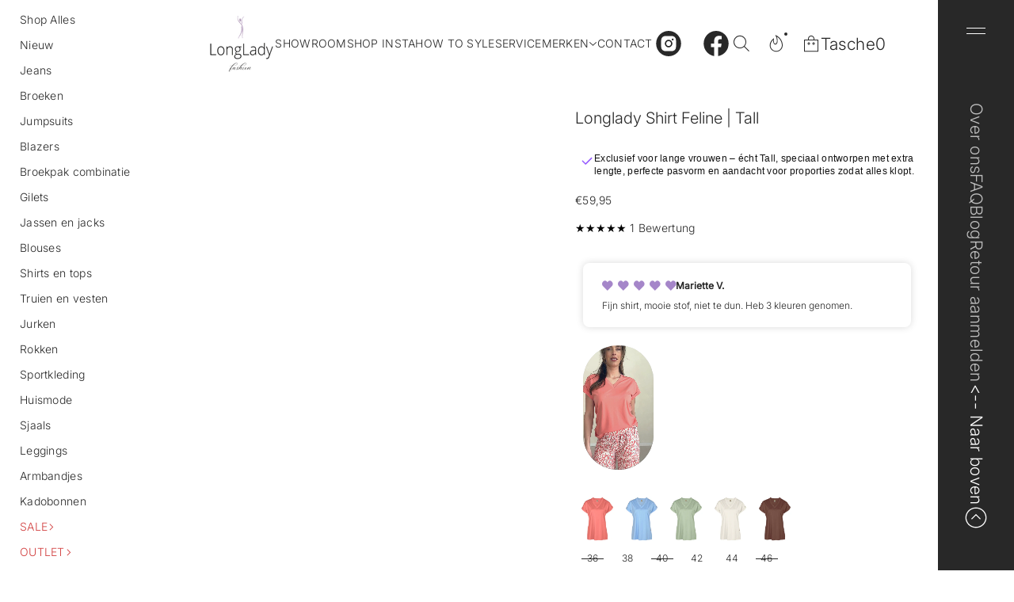

--- FILE ---
content_type: text/css
request_url: https://www.longlady.nl/cdn/shop/t/125/assets/mega-menu-drawer.css?v=26484491127048718791768226350
body_size: 1394
content:
.menu-drawer{background-color:#fff;position:fixed;z-index:1000;width:640px;inset-inline-end:0;height:100vh;min-height:-webkit-fill-available;bottom:env(safe-area-inset-bottom);z-index:40;top:0;-ms-overflow-style:none;scrollbar-width:none;background-color:rgb(var(--layout-background-color))}.menu-drawer.menu-drawer--left{inset-inline-start:0}.menu-drawer__content--compact{--menu-drawer-spacing: 8px}.menu-drawer__content--spacious{--menu-drawer-spacing: 16px}.menu-drawer:not([hidden])+.overlay{z-index:24}.menu-drawer[hidden]{opacity:0}.menu-drawer:not([hidden]){opacity:1;animation:drawerOpenRight var(--animation-duration) var(--transition-timing-function)}.menu-drawer.menu-drawer--left:not([hidden]){animation:drawerOpenLeft var(--animation-duration) var(--transition-timing-function)}.menu-drawer:not([hidden]) .pinned-block{animation:drawerOpenRight var(--animation-duration) var(--transition-timing-function)}.menu-drawer.menu-drawer--left:not([hidden]) .pinned-block{animation:drawerOpenLeft var(--animation-duration) var(--transition-timing-function)}.mega-menu-drawer{--height-pinned-block: 0px}.mega-menu-drawer .menu-drawer__content>*:not(:first-child):not(.line-container):not(.block-1){padding-top:calc(var(--menu-drawer-spacing) * var(--spacing))}.mega-menu-drawer .menu-drawer__content>*.full-bottom-line,.mega-menu-drawer .menu-drawer__content>*.pinned-block{padding-bottom:calc(var(--menu-drawer-spacing) * var(--spacing))}.mega-menu-drawer .button-wrapper{z-index:80}.menu-drawer__close{position:absolute;top:16px;inset-inline-end:16px;cursor:pointer}.menu-drawer__close svg{display:block;width:auto}.menu-drawer__content{min-height:100%;padding:0 24px}.menu-drawer__header{display:flex;align-items:center;padding-top:8px;padding-bottom:8px;padding-inline-end:52px;min-height:76px;color:rgb(var(--layout-text-color))}.main-drawer-menu .menu-drawer__header .dropdown-icon{height:auto!important}.full-bottom-line{border-bottom:var(--line-width) solid rgba(var(--layout-text-color),var(--line-opacity))}.mega-menu-drawer .localization{flex-direction:row;gap:16px}.empty-space{height:var(--desktop-height)}.mega-menu-drawer .search-container{width:100%}.block-account .account-link{display:flex;align-items:center;gap:16px;color:rgb(var(--layout-text-color))}.block-account .account-link.center{justify-content:center}.account__wrapper{display:flex;align-items:center;gap:8px}.pinned-block{position:fixed;z-index:60!important;bottom:0;inset-inline-end:0;width:640px;max-width:640px;min-width:480px;padding-inline-end:24px;padding-inline-start:24px;background-color:rgb(var(--layout-background-color));box-shadow:0 0 4px rgba(var(--layout-text-color),.1),0 8px 40px rgba(var(--layout-text-color),.2)}.menu-drawer.menu-drawer--left .pinned-block{inset-inline-start:0}.menu-drawer .nested-submenu{padding-bottom:var(--height-pinned-block)}.navigation-buttons__title{color:rgb(var(--layout-text-color))}.mega-menu-drawer .menus--secondary{display:flex;gap:8px}.mega-menu-drawer .menus--secondary .menus__item{flex:0 0 calc((100% - 8px)/2)}.mega-menu-drawer .newsletter{gap:8px}.mega-menu-drawer .menus__item--spacious,.mega-menu-drawer .text__container,.mega-menu-drawer .contacts-block{gap:16px}.main-drawer-menu .menu__item-image{width:40px;border-radius:var(--image-border-radius);-webkit-border-radius:var(--image-border-radius);overflow:clip;display:flex}.main-drawer-menu .menu__item-image img{max-width:100%;width:100%;height:100%}.main-drawer-menu .menu__item-image.ratio-original img{height:auto}.main-drawer-menu .menu__item-title{gap:16px}.main-drawer-menu .dropdown-icon--chevron,.main-drawer-menu .button-dropdown-icon{margin-inline-start:auto}.scroll-area{overflow-y:auto;height:100%}.hide-scrollbar{-ms-overflow-style:none;scrollbar-width:none}.hide-scrollbar::-webkit-scrollbar{width:0;height:0;display:none}.hide-scrollbar::-moz-scrollbar{width:0;height:0;display:none;scrollbar-width:none}.mega-menu-drawer .first-nested__list,.mega-menu-drawer .second-nested__list{position:static;pointer-events:all;width:100%;padding:0;background-color:rgb(var(--layout-background-color));visibility:visible;opacity:1}.mega-menu-drawer .top-level-item[open]+.nested-submenu .first-nested__list{pointer-events:all;visibility:visible}.mega-menu-drawer .main-drawer-menu .menu .menu__item-title{padding:8px 0;cursor:pointer}.mega-menu-drawer .menu-with-lines.main-drawer-menu .menu .menu__item-title{padding:16px 0;border-top:var(--line-width) solid rgba(var(--layout-text-color),var(--line-opacity))}.mega-menu-drawer .menu-with-lines.main-drawer-menu .menu li:last-child>drawer-menu>summary>.menu__item-title{border-bottom:var(--line-width) solid rgba(var(--layout-text-color),var(--line-opacity))}.mega-menu-drawer .menu-with-lines.main-drawer-menu .first-nested__list>li:not(:last-child)>drawer-menu>summary>.menu__item-title,.mega-menu-drawer .menu-with-lines.main-drawer-menu .second-nested__list>li:not(:last-child)>drawer-menu>summary>.menu__item-title{border-bottom:none}.mega-menu-drawer .menu-with-lines.main-drawer-menu .menu-collection-banner~.second-nested__list>li:first-child>drawer-menu>summary>.menu__item-title,.mega-menu-drawer .menu-with-lines.main-drawer-menu .menu .first-nested__list>li:first-child>drawer-menu>summary>.menu__item-title,.mega-menu-drawer .menu-with-lines.main-drawer-menu .menu .second-nested__list>li:first-child>drawer-menu>summary>.menu__item-title{border-top:none}.mega-menu-drawer .miscellaneous__subblock--reverse.miscellaneous__subblock--horizontal-flex-end{justify-content:flex-start}.mega-menu-drawer .main-drawer-menu:not(.menu-with-lines) .menu-collection-banner{margin-bottom:8px}.main-drawer-menu .menu__list .dropdown-icon--chevron svg{transform:rotate(-90deg)}.mega-menu-drawer .nested-submenu{position:fixed;z-index:55;width:640px;height:100dvh;padding:0 24px;top:0;inset-inline-start:auto!important;background-color:rgb(var(--layout-background-color));overflow-x:clip;padding-bottom:var(--height-pinned-block)}.mega-menu-drawer .nested-submenu-second-level,.mega-menu-drawer .nested-submenu-third-level,.mega-menu-drawer .nested-submenu-fourth-level{inset-inline-end:-100%;transition:inset-inline-end .5s ease-in-out}.mega-menu-drawer.menu-drawer--left .nested-submenu-second-level,.mega-menu-drawer.menu-drawer--left .nested-submenu-third-level,.mega-menu-drawer.menu-drawer--left .nested-submenu-fourth-level{inset-inline-start:-100%!important;transition:inset-inline-start .5s ease-in-out}.top-level-item[open=true]+.nested-submenu-second-level{z-index:55;inset-inline-end:0}.menu-drawer.menu-drawer--left :is(.top-level-item[open=true]+.nested-submenu-second-level){inset-inline-start:0!important}.second-level-item[open=true]+.nested-submenu-third-level{z-index:57;inset-inline-end:0}.menu-drawer.menu-drawer--left :is(.second-level-item[open=true]+.nested-submenu-third-level){inset-inline-start:0!important}.third-level-item[open=true]+.nested-submenu-fourth-level{z-index:59;inset-inline-end:0}.menu-drawer.menu-drawer--left :is(.third-level-item[open=true]+.nested-submenu-fourth-level){inset-inline-start:0!important}.drawer--left .top-level-item+.nested-submenu-second-level,.drawer--left .second-level-item+.nested-submenu-third-level,.drawer--left .third-level-item+.nested-submenu-fourth-level{inset-inline-end:auto;inset-inline-start:-100%!important;transition:inset-inline-start .5s ease-in-out}.menu-drawer.menu-drawer--left :is(.drawer--left .top-level-item+.nested-submenu-second-level,.drawer--left .second-level-item+.nested-submenu-third-level,.drawer--left .third-level-item+.nested-submenu-fourth-level){inset-inline-end:-100%!important;transition:inset-inline-end .5s ease-in-out}.drawer--left .top-level-item[open=true]+.nested-submenu-second-level,.drawer--left .second-level-item[open=true]+.nested-submenu-third-level,.drawer--left .third-level-item[open=true]+.nested-submenu-fourth-level{inset-inline-end:auto;inset-inline-start:0!important}.menu-drawer.menu-drawer--left :is(.drawer--left .top-level-item[open=true]+.nested-submenu-second-level,.drawer--left .second-level-item[open=true]+.nested-submenu-third-level,.drawer--left .third-level-item[open=true]+.nested-submenu-fourth-level){inset-inline-end:0!important}.animation-item{visibility:hidden;position:fixed;top:0;bottom:0;height:100vh;inset-inline-end:0;min-width:480px;width:640px;opacity:0;z-index:0;background-color:rgb(var(--layout-background-color));transition:opacity .5s ease-in-out}.menu-drawer.menu-drawer--left .animation-item{inset-inline-start:0}.closing+.nested-submenu+.animation-item{visibility:visible;opacity:1;z-index:54;animation:loseOpacity .5s ease-in-out}@keyframes loseOpacity{0%{opacity:1}to{opacity:0}}.top-level-item[open=true]+.nested-submenu-second-level+.animation-item.second-level{visibility:visible;z-index:54;opacity:1}.second-level-item[open=true]+.nested-submenu-third-level+.animation-item.third-level{visibility:visible;z-index:56;opacity:1;transition:opacity .5s ease-in-out}.third-level-item[open=true]+.nested-submenu-fourth-level+.animation-item.fourth-level{visibility:visible;z-index:58;opacity:1;transition:opacity .5s ease-in-out}.mega-menu-drawer .nested-submenu:not(.nested-submenu-second-level)>button{display:none}.top-level-item[open] .nested-submenu-third-level,.top-level-item[open] .nested-submenu-fourth-level{z-index:40;position:fixed}.menu-drawer__header button{display:flex;gap:8px;align-items:center;color:rgb(var(--layout-text-color))}.menu-collection-title{margin-bottom:16px;color:rgb(var(--layout-text-color))}.menu-drawer .collection-button{margin-top:16px}.main-drawer-menu .menu__item .menu-drawer__header .dropdown-icon svg{fill:rgb(var(--layout-text-color))}.main-drawer-menu .menu.center .menu__item-title{justify-content:center}.main-drawer-menu .menu.center .dropdown-icon--chevron,.main-drawer-menu .menu.center .button-dropdown-icon{margin-inline-start:0}.main-drawer-menu .menu.center .menu-collection-title,.main-drawer-menu .menu.center .collection-button{display:flex;justify-content:center}.menu-collection-img{position:relative;inset-inline-start:-24px;display:flex;overflow:clip}.nested-submenu-third-level .menu-collection-img,.nested-submenu-fourth-level .menu-collection-img{width:100%}.menu-collection-img img{width:100%;height:100%;object-position:var(--focal-point)}.menu-collection-img .ratio-original img{height:auto}.menu-collection-img:after{content:"";position:absolute;width:100%;height:100%;display:flex;top:0;right:0;bottom:0;left:0;opacity:var(--banner-overlay-opacity);background:var(--overlay-background);z-index:5}.main-drawer-menu .menu .menu-collection-banner+.menu-collection-title{display:none}.menu-collection-banner .menu-collection-title{position:absolute;bottom:30px;inset-inline-start:24px;z-index:6;margin-bottom:0}.main-drawer-menu .menu .menu-collection-banner{display:block;width:calc(100% + 48px);max-width:calc(100% + 48px)}.menu-collection-banner img,.main-drawer-menu .menu__item-image-banner img{transition:transform var(--animation-duration) var(--transition-timing-function)}.link--highlighted{color:rgb(var(--highlight-color))!important}.link--highlighted+.dropdown-icon svg{fill:rgb(var(--highlight-color))!important}.main-drawer-menu .menu__item-image-banner{width:100%;flex:0 0 100%}.menu__item-title--banner{flex-wrap:wrap}@media (hover: hover){.menu-drawer a.menu-collection-banner:hover{opacity:1}.menu-collection-banner:hover img,.main-drawer-menu .menu__item-image-banner:hover img{opacity:1;transform:scale(1.03);transition:transform var(--animation-duration) var(--transition-timing-function)}}.navigation-buttons__title--minimal_uppercase{font:var(--base-body-s-font);letter-spacing:.02em;text-transform:uppercase}.navigation-buttons__title--minimal_basic,.navigation-buttons__title--classic,.navigation-buttons__title--avant_garde{font:var(--base-label-font);letter-spacing:.02em;text-transform:uppercase}.navigation-buttons__title--contrast{font:var(--base-label-font);letter-spacing:.02em}.navigation-buttons__title--minimal_heavy,.navigation-buttons__title--brutalist{font:var(--base-body-l-font);letter-spacing:.02em;text-transform:uppercase}.navigation-buttons__title--duet{font:var(--base-body-m-font)}.navigation-buttons__title--contrast{font:var(--accent-heading-xs-font)}.navigation-buttons__title--custom{font:var(--body-s-font);letter-spacing:var(--body-s-letter-spacing)}@media screen and (max-width: 768px){.mega-menu-drawer .menu-drawer__content>*:not(:first-child):not(.line-container):not(.block-1){padding-top:calc(var(--menu-drawer-spacing) * var(--mobile-spacing))}.mega-menu-drawer .menu-drawer__content>*.full-bottom-line,.mega-menu-drawer .menu-drawer__content>*.pinned-block{padding-bottom:calc(var(--menu-drawer-spacing) * var(--mobile-spacing))}.mega-menu-drawer .empty-space{height:var(--mobile-height);display:block}}@media screen and (max-width: 640px){.menu-drawer,.mega-menu-drawer .nested-submenu{width:100vw}.pinned-block,.animation-item{width:100vw;min-width:auto}}
/*# sourceMappingURL=/cdn/shop/t/125/assets/mega-menu-drawer.css.map?v=26484491127048718791768226350 */


--- FILE ---
content_type: text/css
request_url: https://www.longlady.nl/cdn/shop/t/125/assets/menus.css?v=44521075045191343101768226350
body_size: 62
content:
.menus-block{display:flex;width:100%;flex-direction:column;justify-content:var(--menus-vertical-alignment)}.menus-block--space-between .menus--row{height:100%;justify-content:space-between}.menus-block--1.menus-block--space-between,.menus--center,.menus--center .menus__item-title,.menus-block--top-center .menus__item-title,.menus-block--center-center .menus__item-title,.menus-block--bottom-center .menus__item-title{justify-content:center;text-align:center}.menus-block--1.menus-block--short .menus,.menus-block--1.menus-block--medium .menus,.menus-block--1 .menu-container .menu__navigation,.menus--stretched-center .menus__item .menu-container{width:100%}.menus{display:flex;gap:32px 24px;flex-wrap:wrap;width:100%}.menus__item .menu__list{align-items:var(--menus-horizontal-alignment)}.menus--column.menus--space-between,.menus--stretched-center,.menus--stretched-center .menus__item .menu__list{justify-content:space-between}.menus--column.menus--stretched-center .menus__item .menu__list,.menus--stretched-center .menus__item{align-items:center}.menus--row .menus__item,.menus--row .menus__item .menu-container{flex:0 0 100%}.menus__item{flex:0 0 calc((100% - 32px * (var(--menus-items) - 1)) / var(--menus-items));display:flex;flex-direction:column;align-items:var(--menus-horizontal-alignment);min-width:80px}.menus__item .menu-container{max-width:100%}.menus__item--spacious{gap:24px}.menus__item--compact{gap:16px}.menus__item-title{display:flex;align-items:center;min-height:32px;color:rgb(var(--layout-text-color))}.menus-block--2.menus-block--medium,.menus-block--2.menus-block--wide,.menus-block--3.menus-block--medium{grid-column:span 2}.menus-block--3.menus-block--wide{grid-column:span 3}.menus-block--top-left,.menus-block--top-center{justify-content:flex-start;align-items:center}.menus-block--top-right .menus__item-title,.menus-block--center-right .menus__item-title,.menus-block--bottom-right .menus__item-title{justify-content:flex-end}.menus-block--top-right{justify-content:flex-start;align-items:flex-end}.menus-block--center-left{justify-content:center;align-items:flex-start}.menus-block--center-center{justify-content:center;align-items:center}.menus-block--center-right{justify-content:center;align-items:flex-end}.menus-block--bottom-left{justify-content:flex-end;align-items:flex-start}.menus-block--bottom-center{justify-content:flex-end;align-items:center}.menus-block--bottom-right{justify-content:flex-end;align-items:flex-end}.menus__item-title--minimal_uppercase{font:var(--base-body-s-font);letter-spacing:.02em;text-transform:uppercase}.menus__item-title--minimal_basic,.menus__item-title--classic,.menus__item-title--avant_garde{font:var(--base-label-font);letter-spacing:.02em;text-transform:uppercase}.menus__item-title--minimal_heavy{font:var(--base-heading-xs-font)}.menus__item-title--contrast{font:var(--accent-heading-xs-font)}.menus__item-title--brutalist{font:var(--base-body-l-font);letter-spacing:.02em;text-transform:uppercase}.menus__item-title--duet{font:var(--accent-body-l-font)}.menus__item-title--custom{font:var(--body-s-font);letter-spacing:var(--body-s-letter-spacing)}@media screen and (max-width: 768px){.menus-block--1.menus-block--short .menus,.menus-block--1.menus-block--medium .menus{width:100%}}
/*# sourceMappingURL=/cdn/shop/t/125/assets/menus.css.map?v=44521075045191343101768226350 */


--- FILE ---
content_type: text/css
request_url: https://www.longlady.nl/cdn/shop/t/125/assets/component-search-modal.css?v=106463248039506444291768226350
body_size: 1615
content:
.search-modal{width:100vw;height:40vh;min-height:460px;position:fixed;z-index:1000;left:0;background-color:rgb(var(--popup-background-color));color:rgb(var(--layout-text-color));transition:height .3s var(--transition-timing-function);-webkit-overflow-scrolling:touch}.search-modal.open{top:0;opacity:1;animation:modalOpen .3s var(--transition-timing-function)}.search-modal.searching{height:90dvh}.search-modal .component-tabs{overflow-x:clip}.search-modal.searching .component-tabs{overflow-x:auto}body.hidden .search-modal .scroll-area{height:100%}@keyframes modalOpen{0%{top:-40px;opacity:0}to{top:0;opacity:1}}.search-modal__container{max-width:1440px;margin:0 auto}.predictive-search-container{display:block}.search-modal .button-wrapper{padding-inline-end:16px;background-color:rgb(var(--popup-background-color));padding-top:16px;top:0}.search-modal .search-field__wrapper{position:sticky;position:-webkit-sticky;top:60px;width:100%;z-index:5;padding-bottom:32px;background-color:rgb(var(--popup-background-color))}.search-modal__content .field.search-field{max-width:960px;margin:0 auto;padding-bottom:12px}.search-modal__content .field.search-field .search-field__icon{height:24px;width:24px}.search-modal__form{display:flex;flex-direction:column;position:relative}.search-modal.searching .search__menu{display:none}.search__menu{max-width:960px;width:100%;margin:0 auto;display:flex;flex-direction:column;gap:6px;opacity:0}.search-modal.open .search__menu{animation:menuOpacity .6s var(--transition-timing-function);opacity:1}@keyframes menuOpacity{0%{opacity:0}50%{opacity:0}to{opacity:1}}.search__menu-title{color:rgba(var(--layout-text-color),.7)}.search__menu .menu__item{display:flex;align-items:center;transition:opacity var(--animation-duration) var(--transition-timing-function)}.search__button{color:rgb(var(--layout-text-color));word-break:keep-all;position:relative}.search-modal.searching .search__button{opacity:1}.search__button-text.hidden,.predictive-search-results{opacity:0}.search__button-text{opacity:1;transition:opacity .3s var(--transition-timing-function)}.predictive-search__loading-state,.predictive-search--header,.predictive-search-results{position:relative}.predictive-search-results-tabs{display:flex;flex-wrap:nowrap;width:fit-content;max-width:100%;margin:0 auto;padding-bottom:32px;overflow-x:auto;z-index:5;background-color:rgb(var(--layout-background-color));-ms-overflow-style:none;scrollbar-width:none}.search-modal::-webkit-scrollbar{width:0;height:0;display:none}.search-modal::-moz-scrollbar{width:0;height:0;display:none;scrollbar-width:none}.search-modal.searching .predictive-search-results{opacity:1;animation:tabsMoving .6s var(--transition-timing-function)}@keyframes tabsMoving{0%{top:20px;opacity:0}to{top:0;opacity:1}}.predictive-search-results-tabs{background-color:rgb(var(--popup-background-color))}.predictive-search-results-content{overflow:clip;position:relative;background-color:rgb(var(--popup-background-color))}.predictive-search-results-content .tab-content-js{position:absolute;top:0;padding-bottom:64px;padding-top:32px;width:100%;height:0;opacity:0;transition:opacity .3s var(--transition-timing-function)}.predictive-search-results-content .tab-content-js.active{left:0;right:0;opacity:1;position:relative;z-index:3;height:fit-content}.predictive-search__results-list.list,.predictive-search__item--link{display:flex;flex-direction:column}.predictive-search__results-list.list .card__badges{display:none}.predictive-search__results-list.list .card{flex-direction:row}.predictive-search__results-list.list .card__picture-wrapper{max-width:100px;flex:0 0 100px}.predictive-search__list-item.lines:first-child{padding-top:16px;border-top:var(--line-width) solid rgba(var(--layout-text-color),var(--line-opacity))}.predictive-search__list-item .card__media{flex:0 0 100px}.predictive-search__list-item .card__media img{height:100%;width:100%;position:relative!important}.predictive-search-results-empty{display:block;max-width:388px;text-align:center;margin:0 auto}.predictive-search-results-empty.hidden{display:none}.list .predictive-search__list-item:not(:first-child){border-top:var(--line-width) solid rgba(var(--layout-text-color),var(--line-opacity));padding-top:16px}.list .predictive-search__list-item:not(:last-child){padding-bottom:16px}.predictive-search__button{margin:0 auto;position:fixed;z-index:5;transform:translate(-50%);left:50%;opacity:0;bottom:10dvh;color:rgb(var(--base-button-color))!important;background-color:rgb(var(--accent-button-color))!important}.search-modal.searching .predictive-search__button{opacity:1;--bottom: 32px;bottom:calc(10dvh + var(--bottom));transition:opacity var(--animation-duration) var(--transition-timing-function),background-color var(--animation-duration) var(--transition-timing-function)}.predictive-search__list-item .swatches-containers-wrapper{display:none!important}@keyframes buttonMoving{0%{bottom:10dvh;opacity:0}50%{bottom:10dvh;opacity:0}to{bottom:calc(10dvh + var(--bottom));opacity:1}}.search-modal .predictive-search__results-list .card__badges-item--sale{color:rgb(var(--sale-text-color))}.predictive-search__item--link .card__title{transition:opacity var(--animation-duration) var(--transition-timing-function)}.predictive-search__item--article img{transition:transform var(--animation-duration) var(--transition-timing-function)}@media (hover: hover){.predictive-search__button:hover{background-color:rgb(var(--hover-button-color))!important;opacity:1!important}.search__menu .menu__item:hover,.predictive-search__item--link:hover .card__title-text,.predictive-search__item--article:hover .card__title{opacity:.7}.predictive-search__item--article:hover img{transform:scale(1.03);transition:transform var(--animation-duration) var(--transition-timing-function)}}.search-modal .search-field .search__input,.search-modal .search-field .search__input::placeholder{font:var(--base-heading-xs-font)}.search__button{font:var(--base-body-s-font)}.custom-type-preset .search__button{font:var(--body-s-font);letter-spacing:var(--body-s-letter-spacing)}.custom-type-preset .search-modal .search-field .search__input,.custom-type-preset .search-modal .search-field .search__input::placeholder{font:var(--heading-xs-font);letter-spacing:var(--heading-xs-letter-spacing)}.search-modal .search-field .search__input--minimal_uppercase,.search__button--minimal_uppercase,.search-modal .search-field .search__input--avant_garde,.search__button--avant_garde,.search-modal .search-field .search__input--brutalist,.search__button--brutalist,.search-modal .search-field .search__input--minimal_uppercase::placeholder,.search-modal .search-field .search__input--avant_garde::placeholder,.search-modal .search-field .search__input--brutalist::placeholder{text-transform:uppercase}.search-modal .collection__grid-container{max-width:100%}.search-modal .product-grid{display:grid}.blog-post__image{border-radius:var(--product-card-radius)}.search-modal .product-grid--two_columns.product-grid--compact{grid-template-columns:repeat(2,1fr);gap:48px 16px}.search-modal .product-grid--three_columns.product-grid{grid-template-columns:repeat(3,1fr)}.search-modal .product-grid--four_columns.product-grid{grid-template-columns:repeat(4,1fr)}.search-modal .product-grid--three_columns.product-grid--spacious{gap:96px 90px}.search-modal .product-grid--four_columns.product-grid--spacious{gap:64px 48px}.search-modal .product-grid--four_columns.product-grid--compact{gap:48px 8px}.search-modal .product-grid--four_columns.product-grid--spacious.lines{grid-template-columns:calc((100% - 80px)/4) calc((100% - 80px)/4 + 40px) calc((100% - 80px)/4 + 40px) calc((100% - 80px)/4)}.search-modal .product-grid--three_columns.product-grid--compact.lines{grid-template-columns:calc((100% - 16px) / 3) calc((100% - 16px) / 3 + 16px) calc((100% - 16px) / 3)}.search-modal .product-grid--four_columns.product-grid--compact.lines{grid-template-columns:calc((100% - 32px)/4) calc((100% - 32px)/4 + 16px) calc((100% - 32px)/4 + 16px) calc((100% - 32px)/4)}.search-modal .product-grid--three_columns.product-grid--spacious.lines,.search-modal .product-grid--four_columns.product-grid--spacious.lines{gap:48px 0}.search-modal .product-grid--three_columns.product-grid--compact.lines,.search-modal .product-grid--four_columns.product-grid--compact.lines{gap:24px 0}.search-modal .product-grid--three_columns.product-grid--spacious.lines .grid__item,.search-modal .product-grid--three_columns.product-grid--compact.lines .grid__item,.search-modal .product-grid--four_columns.product-grid--spacious.lines .grid__item,.search-modal .product-grid--four_columns.product-grid--compact.lines .grid__item{border-top:var(--line-width) solid rgba(var(--layout-text-color),var(--line-opacity))}.search-modal .product-grid--three_columns.product-grid--spacious.lines .grid__item,.search-modal .product-grid--four_columns.product-grid--spacious.lines .grid__item{padding-top:48px}.search-modal .product-grid--three_columns.product-grid--compact.lines .grid__item,.search-modal .product-grid--four_columns.product-grid--compact.lines .grid__item{padding-top:24px}.search-modal .product-grid--three_columns.product-grid--spacious.lines .grid__item:not(:nth-child(3n+3)) .card-container,.search-modal .product-grid--three_columns.product-grid--compact.lines .grid__item:not(:nth-child(3n+3)) .card-container,.search-modal .product-grid--four_columns.product-grid--spacious.lines .grid__item:not(:nth-child(4n+4)) .card-container,.search-modal .product-grid--four_columns.product-grid--compact.lines .grid__item:not(:nth-child(4n+4)) .card-container{border-inline-end:var(--line-width) solid rgba(var(--layout-text-color),var(--line-opacity))}.search-modal .product-grid--three_columns.product-grid--spacious.lines .grid__item:not(:nth-child(3n+3)) .card-container{padding-inline-end:48px}.search-modal .product-grid--three_columns.product-grid--compact.lines .grid__item:not(:nth-child(3n+3)) .card-container,.search-modal .product-grid--four_columns.product-grid--compact.lines .grid__item:not(:nth-child(4n+4)) .card-container{padding-inline-end:16px}.search-modal .product-grid--three_columns.product-grid--spacious.lines .grid__item:not(:nth-child(3n+1)){padding-inline-start:48px}.search-modal .product-grid--three_columns.product-grid--compact.lines .grid__item:not(:nth-child(3n+1)),.search-modal .product-grid--four_columns.product-grid--compact.lines .grid__item:not(:nth-child(4n+1)){padding-inline-start:16px}.search-modal .product-grid--four_columns.product-grid--spacious.lines .grid__item:not(:nth-child(4n+4)) .card-container{padding-inline-end:40px}.search-modal .product-grid--four_columns.product-grid--spacious.lines .grid__item:not(:nth-child(4n+1)){padding-inline-start:40px}@media screen and (min-width: 1200px){.search-modal .page-width .product-grid--three_columns.product-grid--spacious{gap:96px 90px}.search-modal .page-width .product-grid--four_columns.product-grid--spacious{gap:64px 48px}.search-modal .page-width .product-grid--four_columns.product-grid--spacious.lines,.search-modal .page-width .product-grid--three_columns.product-grid--spacious.lines{gap:48px 0}.search-modal .page-width .product-grid--three_columns.product-grid--spacious.lines{grid-template-columns:calc((100% - 48px) / 3) calc((100% - 48px) / 3 + 48px) calc((100% - 48px) / 3)}.search-modal .page-width .product-grid--three_columns.product-grid--spacious.lines .grid__item{padding-top:48px}.search-modal .page-width .product-grid--three_columns.product-grid--spacious.lines .grid__item:not(:nth-child(3n+3)) .card-container{padding-inline-end:48px}.search-modal .page-width .product-grid--three_columns.product-grid--spacious.lines .grid__item:not(:nth-child(3n+1)){padding-inline-start:48px}}@media screen and (max-width: 1200px){.search-modal .search-field__wrapper{padding-top:24px}}@media screen and (max-width: 1024px){.predictive-search-results-tabs{padding-bottom:24px}.predictive-search-results-content .tab-content-js{padding-bottom:48px;padding-top:24px}.search-modal .collection--spacious,.search-modal .collection--spacious.lines,.search-modal .collection__product-grid--spacious{gap:48px}.search-modal .collection--compact.lines,.search-modal .collection--compact,.search-modal .collection__product-grid--compact{gap:32px}.search-modal .product-grid--three_columns.product-grid--spacious{gap:64px 80px}.search-modal .product-grid--four_columns.product-grid--spacious{gap:48px 24px}.search-modal .product-grid--three_columns.product-grid--spacious.lines{grid-template-columns:calc((100% - 32px) / 3) calc((100% - 32px) / 3 + 32px) calc((100% - 32px) / 3)}.search-modal .product-grid--three_columns.product-grid--spacious.lines,.search-modal .product-grid--four_columns.product-grid--spacious.lines{gap:32px 0}.search-modal .product-grid--three_columns.product-grid--spacious.lines .grid__item,.search-modal .product-grid--four_columns.product-grid--spacious.lines .grid__item{padding-top:32px}.search-modal .product-grid--three_columns.product-grid--spacious.lines .grid__item:not(:nth-child(3n+3)) .card-container,.search-modal .product-grid--four_columns.product-grid--spacious.lines .grid__item:not(:nth-child(4n+4)) .card-container{padding-inline-end:32px}.search-modal .product-grid--three_columns.product-grid--spacious.lines .grid__item:not(:nth-child(3n+1)),.search-modal .product-grid--four_columns.product-grid--spacious.lines .grid__item:not(:nth-child(4n+1)){padding-inline-start:32px}.search-modal .product-grid--four_columns.product-grid--spacious.lines{grid-template-columns:calc((100% - 64px)/4) calc((100% - 64px)/4 + 32px) calc((100% - 64px)/4 + 32px) calc((100% - 64px)/4)}}@media screen and (max-width: 768px){.predictive-search__results-list .card__badges{display:none}.search-modal .collection--spacious,.search-modal .collection--compact,.search-modal .collection--spacious.lines,.search-modal .collection--compact.lines,.search-modal .collection__product-grid--spacious{gap:32px}.search-modal .product-grid--three_columns .grid__item,.search-modal .product-grid--three_columns .grid__item .card-container,.search-modal .product-grid--four_columns .grid__item,.search-modal .product-grid--four_columns .grid__item .card-container{padding-inline-start:0!important;padding-inline-end:0!important;border-inline-start:none!important;border-inline-end:none!important}.search-modal .product-grid--three_columns.product-grid--spacious,.search-modal .product-grid--four_columns.product-grid--spacious,.search-modal .product-grid--three_columns.product-grid--compact,.search-modal .product-grid--four_columns.product-grid--compact{gap:0 24px}.search-modal .product-grid--three_columns.product-grid--compact,.search-modal .product-grid--three_columns.product-grid--compact.lines,.search-modal .product-grid--three_columns.product-grid--spacious,.search-modal .product-grid--four_columns.product-grid--spacious,.search-modal .product-grid--four_columns.product-grid--compact,.search-modal .product-grid--three_columns.product-grid--spacious.lines,.search-modal .product-grid--four_columns.product-grid--spacious.lines,.search-modal .product-grid--four_columns.product-grid--compact.lines{grid-template-columns:1fr}.search-modal .product-grid--three_columns.product-grid--spacious.lines,.search-modal .product-grid--four_columns.product-grid--spacious.lines,.search-modal .product-grid--four_columns.product-grid--compact.lines,.search-modal .product-grid--three_columns.product-grid--compact.lines{gap:0}.predictive-search__list-item.grid__item .card{flex-direction:row}.predictive-search__list-item.grid__item .card__picture-wrapper{max-width:100px;flex:0 0 100px}.search-modal .product-grid--three_columns.product-grid--spacious.lines .grid__item:not(:nth-child(3n+3)) .card-container,.search-modal .product-grid--three_columns.product-grid--compact.lines .grid__item:not(:nth-child(3n+3)) .card-container,.search-modal .product-grid--four_columns.product-grid--spacious.lines .grid__item:not(:nth-child(4n+4)) .card-container,.search-modal .product-grid--four_columns.product-grid--compact.lines .grid__item:not(:nth-child(4n+4)) .card-container{border:none;padding-inline-end:0}.search-modal .product-grid--three_columns.product-grid--spacious.lines .grid__item:nth-child(odd) .card-container,.search-modal .product-grid--three_columns.product-grid--compact.lines .grid__item:nth-child(odd) .card-container,.search-modal .product-grid--four_columns.product-grid--spacious.lines .grid__item:nth-child(odd) .card-container,.search-modal .product-grid--four_columns.product-grid--compact.lines .grid__item:nth-child(odd) .card-container{padding-inline-end:16px;border-inline-end:var(--line-width) solid rgba(var(--layout-text-color),var(--line-opacity))}.search-modal .product-grid--three_columns.product-grid--spacious.lines .grid__item:not(:nth-child(3n+1)),.search-modal .product-grid--three_columns.product-grid--compact.lines .grid__item:not(:nth-child(3n+1)),.search-modal .product-grid--four_columns.product-grid--spacious.lines .grid__item:not(:nth-child(4n+1)),.search-modal .product-grid--four_columns.product-grid--compact.lines .grid__item:not(:nth-child(4n+1)){padding-inline-start:0}.search-modal .product-grid--three_columns.product-grid--spacious.lines .grid__item:nth-child(2n),.search-modal .product-grid--three_columns.product-grid--compact.lines .grid__item:nth-child(2n),.search-modal .product-grid--four_columns.product-grid--spacious.lines .grid__item:nth-child(2n),.search-modal .product-grid--four_columns.product-grid--compact.lines .grid__item:nth-child(2n){padding-inline-start:16px}.search-modal .product-grid--three_columns.product-grid--spacious.lines .grid__item,.search-modal .product-grid--three_columns.product-grid--compact.lines .grid__item,.search-modal .product-grid--four_columns.product-grid--spacious.lines .grid__item,.search-modal .product-grid--four_columns.product-grid--compact.lines .grid__item{padding-top:16px}.search-modal .product-grid--three_columns .grid__item:not(:first-child),.search-modal .product-grid--four_columns .grid__item:not(:first-child){border-top:var(--line-width) solid rgba(var(--layout-text-color),var(--line-opacity));padding-top:16px}.search-modal .product-grid--three_columns .grid__item:not(:last-child),.search-modal .product-grid--four_columns .grid__item:not(:last-child){padding-bottom:16px}.search-modal .product-grid--one_column .grid__item:nth-child(odd) .card-container{padding-inline-end:0!important;border-inline-end:none!important}.search-modal .product-grid--one_column .grid__item:nth-child(2n){padding-inline-start:0!important}}@media screen and (max-width: 500px){.search-modal .collection--spacious,.search-modal .collection__product-grid--spacious{gap:32px}.search-modal .collection--compact{gap:24px}.search-modal.searching .predictive-search__button{--bottom: 16px}}
/*# sourceMappingURL=/cdn/shop/t/125/assets/component-search-modal.css.map?v=106463248039506444291768226350 */


--- FILE ---
content_type: text/css
request_url: https://www.longlady.nl/cdn/shop/t/125/assets/newsletter.css?v=164137189093194373181768226350
body_size: 482
content:
.subheading.error-color{color:rgb(var(--error-color))}.subheading.success-color{color:rgb(var(--success-color))}.newsletter:not(.color-default) .subheading.error-color,.newsletter:not(.color-default) .subheading.success-color{color:rgb(var(--layout-text-color))}.newsletter .subheading{margin-bottom:8px}.newsletter .subheading[autofocus]{outline:none}.newsletter{display:flex;flex-direction:column;gap:24px;justify-content:var(--newsletter-vertical-alignment);align-items:var(--newsletter-horizontal-alignment);color:rgb(var(--layout-text-color));width:360px;max-width:100%}.newsletter-container{width:100%;display:flex;flex-direction:column;justify-content:var(--newsletter-vertical-alignment);align-items:var(--newsletter-horizontal-alignment)}.newsletter-container--center .newsletter__text{text-align:center}.newsletter-form,.newsletter-container--3.newsletter-container--short .newsletter__form,.newsletter-container--2.newsletter-container--short .newsletter__form,.newsletter-container--3.newsletter-container--short .newsletter,.newsletter-container--2.newsletter-container--short .newsletter,.newsletter-container .newsletter__form,.newsletter-container--main-sidebar .newsletter{width:100%}.newsletter-form{display:flex;flex-direction:column;align-items:var(--newsletter-horizontal-alignment)}.newsletter__form+.field--checkbox{margin-top:24px}.shopify-section:not(.main-sidebar-section) .newsletter .scroll-color input[type=checkbox],.shopify-section.main-sidebar-section .main-sidebar:not(.overlap-slide-out-menu-opened) .newsletter .scroll-color input[type=checkbox]{border-color:rgb(var(--layout-text-color))}.shopify-section:not(.main-sidebar-section) .newsletter .scroll-color input[type=checkbox]:checked:after,.shopify-section.main-sidebar-section .main-sidebar:not(.overlap-slide-out-menu-opened) .newsletter .scroll-color input[type=checkbox]:checked:after{background-color:rgb(var(--layout-background-color))}.newsletter__form{max-width:360px;display:flex;align-items:center;gap:8px;min-height:44px;border-bottom:2px solid rgb(var(--layout-text-color))}.newsletter__text{max-width:360px}.newsletter__field{width:100%;min-height:42px}.newsletter__field-icon{height:100%;cursor:pointer}.newsletter__field-icon svg{fill:rgb(var(--layout-text-color));height:100%;width:auto}.newsletter__text a{color:rgb(var(--accent-button-color));transition:opacity var(--animation-duration) var(--transition-timing-function)}.shopify-section:not(.main-sidebar-section) .scroll-color.newsletter__text a,.shopify-section.main-sidebar-section .main-sidebar:not(.overlap-slide-out-menu-opened) .scroll-color.newsletter__text a{color:rgb(var(--layout-text-color))}.newsletter .no-default-color .richtext a{transition:none}@media (hover: hover){.newsletter__text a:hover{opacity:.7}}.newsletter__title{min-height:32px;display:flex;align-items:center;text-align:var(--newsletter-horizontal-alignment)}.newsletter__field,.shopify-section:not(.main-sidebar-section) .newsletter__title.scroll-color,.shopify-section:not(.main-sidebar-section) .newsletter__text.scroll-color,.shopify-section.main-sidebar-section .main-sidebar:not(.overlap-slide-out-menu-opened) .newsletter__title.scroll-color,.shopify-section.main-sidebar-section .main-sidebar:not(.overlap-slide-out-menu-opened) .newsletter__text.scroll-color{color:rgb(var(--layout-text-color))}.newsletter__field::placeholder{color:rgb(var(--layout-text-color));opacity:.5}.newsletter-container--2.newsletter-container--medium,.newsletter-container--2.newsletter-container--wide,.newsletter-container--3.newsletter-container--medium{grid-column:span 2}.newsletter-container--3.newsletter-container--wide{grid-column:span 3}.newsletter-container--1.newsletter-container--short .newsletter,.newsletter-container--1.newsletter-container--medium .newsletter,.newsletter-container--1.newsletter-container--wide .newsletter{width:100%;max-width:360px}.newsletter-container{flex-direction:column}.newsletter-container--menu-drawer.newsletter-container--space-between,.newsletter-container--footer.newsletter-container--space-between{align-items:center}.newsletter-container--center .richtext ul,.newsletter-container--center .richtext ol{margin-inline-start:auto;margin-inline-end:auto}.newsletter__title--minimal_uppercase,.newsletter__field--minimal_uppercase .newsletter__field::placeholder,.newsletter__field--minimal_uppercase{font:var(--base-body-s-font);letter-spacing:.02em;text-transform:uppercase}.newsletter__title--minimal_basic,.newsletter__title--classic,.newsletter__title--avant_garde{font:var(--base-label-font);letter-spacing:.02em;text-transform:uppercase}.newsletter__title--minimal_heavy,.newsletter .subheading--minimal_heavy{font:var(--base-heading-xs-font)}.newsletter__title--contrast,.newsletter__text--brutalist,.newsletter__text--duet{font:var(--accent-heading-xs-font)}.newsletter__title--brutalist,.newsletter__field--brutalist .newsletter__field::placeholder,.newsletter__field--brutalist{font:var(--base-body-l-font);letter-spacing:.02em;text-transform:uppercase}.newsletter__title--duet,.newsletter .subheading--classic,.newsletter .subheading--contrast{font:var(--accent-body-l-font)}.newsletter__field--minimal_basic .newsletter__field::placeholder,.newsletter__field--minimal_basic,.newsletter__field--classic .newsletter__field::placeholder,.newsletter__field--classic,.newsletter .subheading--minimal_uppercase{font:var(--base-body-s-font)}.newsletter__field--minimal_heavy .newsletter__field::placeholder,.newsletter__field--minimal_heavy,.newsletter__text--minimal_heavy,.newsletter .subheading--brutalist{font:var(--base-body-l-font)}.newsletter__field--avant_garde .newsletter__field::placeholder,.newsletter__field--avant_garde{font:var(--accent-body-s-font)}.newsletter__field--contrast .newsletter__field::placeholder,.newsletter__field--contrast{font:var(--base-label-font)}.newsletter__field--duet .newsletter__field::placeholder,.newsletter__field--duet,.newsletter__text--minimal_uppercase,.newsletter__text--minimal_basic,.newsletter__text--classic,.newsletter__text--contrast,.newsletter .subheading--minimal_basic,.newsletter .subheading--avant_garde{font:var(--base-body-m-font)}.newsletter__text--avant_garde,.newsletter .subheading--duet{font:var(--accent-body-m-font)}.newsletter .subheading--custom,.newsletter__title--custom,.newsletter__field--custom,.newsletter__field--custom::placeholder{font:var(--body-s-font);letter-spacing:var(--body-s-letter-spacing)}.newsletter__field--custom.uppercase::placeholder{text-transform:uppercase}.newsletter__field--custom.bolder-font::placeholder{font-weight:700}.newsletter__text--custom{font:var(--label-font);letter-spacing:var(--label-letter-spacing)}@media screen and (max-width: 768px){.newsletter-container--1.newsletter-container--short .newsletter,.newsletter-container--1.newsletter-container--medium .newsletter{width:100%}}@media screen and (max-width: 500px){.newsletter__form,.newsletter__text{max-width:100%;width:100%}}
/*# sourceMappingURL=/cdn/shop/t/125/assets/newsletter.css.map?v=164137189093194373181768226350 */


--- FILE ---
content_type: text/css
request_url: https://www.longlady.nl/cdn/shop/t/125/assets/component-cart-drawer.css?v=142761730413323055361768226350
body_size: 162
content:
.cart-page__empty-text--minimal_basic,.cart-page__empty-text--duet,.total--minimal_basic{font:var(--base-body-l-font)}.cart-page__empty-text--minimal_uppercase,.cart-page__empty-text--avant_garde,.total--minimal_uppercase,.total--avant_garde{font:var(--base-body-l-font);letter-spacing:.02em;text-transform:uppercase}.cart-page__empty-text--brutalist{font:var(--base-heading-xs-font);text-transform:uppercase}.cart-page__empty-text--minimal_heavy,.total--minimal_heavy{font:var(--base-heading-xs-font)}.cart-page__empty-text--contrast,.total--contrast{font:var(--accent-heading-s-font)}.cart-page__empty-text--classic,.total--classic{font:var(--accent-body-l-font)}.cart-page__empty-text--custom,.total--custom{font:var(--body-l-font);letter-spacing:var(--body-l-letter-spacing)}.total--brutalist{font:var(--base-heading-m-font);text-transform:uppercase;letter-spacing:-.01em}.total--duet{font:var(--accent-body-l-font)}.drawer,.field.hidden{display:none}.drawer.active{display:block}.drawer .cart-drawer,.drawer .store-selector-drawer{display:none;background-color:rgb(var(--popup-background-color));color:rgb(var(--layout-text-color));top:0;min-height:100vh;min-height:-webkit-fill-available;bottom:env(safe-area-inset-bottom);position:fixed;z-index:1000;width:480px}.drawer.active .cart-drawer,.drawer.active .store-selector-drawer{display:block;inset-inline-end:0;opacity:1;animation:drawerOpenRight .3s var(--transition-timing-function)}.drawer__inner-wrapper{padding:0 24px 53px}cart-drawer-items{display:block;margin-bottom:48px}.drawer tbody,.drawer tr{gap:0}.drawer .cart-item{padding-top:16px;padding-bottom:16px;border-bottom:var(--line-width) solid rgba(var(--layout-text-color),var(--line-opacity))}.drawer .cart-item:first-child{border-top:var(--line-width) solid rgba(var(--layout-text-color),var(--line-opacity))}.cart-drawer .accordion-block{margin-bottom:16px}.cart-drawer .accordion-block:last-of-type{margin-bottom:48px}.cart-drawer .accordion-block:last-child{margin-bottom:0}.drawer__footer{position:sticky;position:-webkit-sticky;z-index:3;bottom:0;z-index:5;padding:16px 24px;background-color:rgb(var(--popup-background-color));box-shadow:0 0 4px rgba(var(--layout-text-color),.1),0 8px 40px rgba(var(--layout-text-color),.2)}.drawer__footer-actions,.cart-page__empty-actions{display:flex;gap:8px;flex-wrap:wrap}.drawer__footer-actions{margin-top:16px}.drawer__footer-actions:has(>*:only-child){margin-top:0}.drawer__footer-actions>*,.cart-page__empty-actions>*{flex:1 1 calc(50% - 4px)}.drawer__footer-actions .button,.cart-page__empty-actions .button{display:flex;align-items:center;justify-content:center;min-height:44px}.cart__checkout .button{width:100%}.cart-page__empty-text{margin-top:24px}.cart-page__empty-text.center{text-align:center}.cart-page__empty-actions{margin-top:32px}.drawer__inner,.store-selector-drawer__inner{display:flex;flex-direction:column;justify-content:space-between;height:100%;min-height:100dvh}.drawer .cart-item .media-wrapper:not(:empty){flex:0 0 100px}.cart-drawer .drawer__heading{padding-top:8px;padding-bottom:8px;padding-inline-end:52px;min-height:76px;display:flex;align-items:center}@media screen and (max-width: 768px){.total--brutalist{font:var(--base-heading-s-font);letter-spacing:normal}}@media screen and (max-width: 500px){.drawer .cart-drawer,.drawer .store-selector-drawer{width:359px;max-width:calc(100vw - 32px)}.drawer .cart-item .media-wrapper:not(:empty){flex:0 0 50px}.drawer .quantity{width:126px}.drawer .cart-item__details-actions{flex-wrap:nowrap}.drawer__footer-actions>*,.cart-page__empty-actions>*{flex:1 1 auto}}
/*# sourceMappingURL=/cdn/shop/t/125/assets/component-cart-drawer.css.map?v=142761730413323055361768226350 */


--- FILE ---
content_type: text/css
request_url: https://www.longlady.nl/cdn/shop/t/125/assets/main-sidebar.css?v=10617427579764514661768226350
body_size: 846
content:
.main-sidebar{height:100%;display:flex;position:absolute;top:0;flex-direction:column;justify-content:var(--main-sidebar-alignment);background-color:rgb(var(--layout-background-color));width:100%;padding-top:var(--top-padding);padding-bottom:var(--bottom-padding);overflow-y:auto;-ms-overflow-style:none;scrollbar-width:none;gap:var(--blocks-gap)}.main-sidebar--center,.main-sidebar--flex-end{justify-content:safe var(--main-sidebar-alignment)}.transparent-sidebar:not(.overlap-slide-out-menu-opened){background-color:transparent}.transparent-sidebar:not(.overlap-slide-out-menu-opened).invert-sidebar .line{background:transparent}.main-sidebar>div{padding:0 var(--left-and-right-paddings)}.main-sidebar::-webkit-scrollbar{width:0;height:0;display:none}.main-sidebar::-moz-scrollbar{width:0;height:0;display:none;scrollbar-width:none}.main-sidebar--line{border-inline-end:var(--line-width) solid rgba(var(--layout-text-color),var(--line-opacity))}.main-sidebar--line.overlap-slide-out-menu-opened{border-inline-end:var(--line-width) solid rgba(var(--layout-text-color),0);transition:border-inline-end 0s ease .1s}.main-sidebar--line:has(.menu__item-title--simple_slide_out.open){border-inline-end:var(--line-width) solid rgba(var(--layout-text-color),0)}.transparent-sidebar:not(.overlap-slide-out-menu-opened).main-sidebar--line{border-image:linear-gradient(rgb(var(--section-color)) var(--section-point),rgb(var(--layout-text-color)) var(--section-point),rgb(var(--layout-text-color)) var(--footer-point),rgb(var(--footer-color)) var(--footer-point));border-image-slice:1}.main-sidebar--stretched>div{flex-basis:calc(100% / var(--blocks-amount))}.main-sidebar>div{border:1px dashed transparent}.main-sidebar .line-container--main-sidebar{display:flex;flex-direction:column;padding:var(--padding-top) 0 var(--padding-bottom);justify-content:var(--line-alignment)}.line{width:100%;height:var(--line-width);background-color:rgba(var(--layout-text-color),var(--line-opacity))}@media (hover: hover){.transparent-sidebar:has(.menu__dropdown-container--overlap-wrapper):hover{background-color:rgb(var(--layout-background-color));transition:background-color .1s var(--transition-timing-function)}.transparent-sidebar:has(.menu__dropdown-container--overlap-wrapper):hover .main-sidebar--line{border-inline-end:var(--line-width) solid transparent}.transparent-sidebar:has(.menu__dropdown-container--overlap-wrapper):hover .line{background-color:rgba(var(--layout-text-color),var(--line-opacity));transition:background-color .1s var(--transition-timing-function)}}.banner-block{width:100%;height:fit-content}.banner-block:not(.banner-block--overlay){display:flex;flex-direction:column;gap:16px}.block__banner-image img{width:100%;height:100%;transition:transform var(--animation-duration) var(--transition-timing-function)}.ratio-original.block__banner-image .lazy-image{aspect-ratio:var(--desktop-asp-rat)}.block__banner-image .placeholder-svg{display:block;width:100%;height:100%}.block__banner-content{display:flex;flex-direction:column}.banner-block+.banner-block{margin-top:32px}.banner-block--overlay .block__banner-content{padding:24px;position:absolute;top:0;left:0;bottom:0;right:0;justify-content:var(--vertical-aligment);align-items:var(--horizontal-aligment)}.block__banner-link{position:relative;display:flex;height:100%;overflow:clip}.block__banner-content--center{text-align:center}@media (hover: hover){a.block__banner-link:hover img{transform:scale(1.03);opacity:1}}.block__banner-image{border-radius:var(--images-and-section-radius);-webkit-border-radius:var(--images-and-section-radius);overflow:hidden;width:100%}.banner-block--overlay .block__banner-image:after{content:"";display:block;position:absolute;top:0;left:0;height:100%;width:100%;background:var(--overlay-background);opacity:var(--overlay-opacity);border-radius:var(--images-and-section-radius);-webkit-border-radius:var(--images-and-section-radius);overflow:hidden}.banner-block--overlay .block__banner-subheading,.banner-block--overlay .block__banner-heading{color:var(--content-color)}.block__banner-heading--minimal_uppercase{font:var(--base-heading-xs-font);text-transform:uppercase;letter-spacing:normal}.block__banner-heading--minimal_basic{font:var(--base-heading-xs-font);letter-spacing:normal;text-transform:none}.block__banner-heading--minimal_heavy{font:var(--base-heading-m-font);letter-spacing:-.01em;text-transform:none}.block__banner-heading--classic{font:var(--accent-heading-s-font);letter-spacing:normal;text-transform:none}.block__banner-heading--avant_garde{font:var(--base-heading-s-font);text-transform:uppercase;letter-spacing:normal}.block__banner-heading--contrast{font:var(--accent-heading-m-font);letter-spacing:-.01em;text-transform:none}.block__banner-heading--brutalist{font:var(--base-heading-l-font);letter-spacing:-.02em;text-transform:uppercase}.block__banner-subheading--minimal_uppercase,.block__banner-subheading--minimal_basic,.block__banner-subheading--classic,.block__banner-subheading--contrast{font:var(--base-label-font);letter-spacing:.02em;text-transform:uppercase}.block__banner-subheading--minimal_heavy{font:var(--base-body-l-font);letter-spacing:normal;text-transform:none}.block__banner-subheading--duet{font:var(--base-body-m-font);letter-spacing:normal;text-transform:none}.block__banner-subheading--avant_garde{font:var(--accent-body-m-font);letter-spacing:normal;text-transform:none}.block__banner-subheading--brutalist{font:var(--base-body-l-font);letter-spacing:.02em;text-transform:uppercase}.block__banner-heading--custom{font:var(--heading-xs-font);letter-spacing:var(--heading-xs-letter-spacing)}.block__banner-subheading--custom{font:var(--label-font);letter-spacing:var(--label-letter-spacing)}@media screen and (max-width: 1024px){.block__banner-heading--brutalist{font:var(--base-heading-m-font);letter-spacing:-.01em}}@media screen and (max-width: 768px){.block__banner-heading--minimal_heavy,.block__banner-heading--brutalist{font:var(--base-heading-s-font);letter-spacing:normal}.block__banner-heading--contrast{font:var(--accent-heading-s-font);letter-spacing:normal}}@media screen and (max-width: 1304px) and (min-width: 921px){.main_xs--spacious .block__banner-heading--brutalist,.main_s--spacious .block__banner-heading--brutalist{font:var(--base-heading-m-font);letter-spacing:-.01em}}@media screen and (max-width: 1048px) and (min-width: 921px){.main_xs--spacious .block__banner-heading--minimal_heavy,.main_xs--spacious .block__banner-heading--brutalist,.main_s--spacious .block__banner-heading--minimal_heavy,.main_s--spacious .block__banner-heading--brutalist{font:var(--base-heading-s-font);letter-spacing:normal}.main_xs--spacious .block__banner-heading--contrast,.main_s--spacious .block__banner-heading--contrast{font:var(--accent-heading-s-font);letter-spacing:normal}}@media screen and (max-width: 1224px) and (min-width: 921px){.main_xs--compact .block__banner-heading--brutalist{font:var(--base-heading-m-font);text-transform:uppercase;letter-spacing:-.01em}}@media screen and (max-width: 968px) and (min-width: 921px){.main_xs--compact .block__banner-heading--minimal_heavy,.main_xs--compact .block__banner-heading--brutalist{font:var(--base-heading-s-font);letter-spacing:normal}.main_xs--compact .block__banner-heading--contrast{font:var(--accent-heading-s-font);letter-spacing:normal}}@media screen and (max-width: 1400px) and (min-width: 921px){.main_xs_with_secondary--spacious .block__banner-heading--brutalist,.main_s_with_secondary--spacious .block__banner-heading--brutalistv{font:var(--base-heading-m-font);text-transform:uppercase;letter-spacing:-.01em}}@media screen and (max-width: 1144px) and (min-width: 921px){.main_xs_with_secondary--spacious .block__banner-heading--minimal_heavy,.main_xs_with_secondary--spacious .block__banner-heading--brutalist,.main_s_with_secondary--spacious .block__banner-heading--minimal_heavy,.main_s_with_secondary--spacious .block__banner-heading--brutalist{font:var(--base-heading-s-font);letter-spacing:normal}.main_xs_with_secondary--spacious .block__banner-heading--contrast,.main_s_with_secondary--spacious .block__banner-heading--contrast{font:var(--accent-heading-s-font);letter-spacing:normal}}@media screen and (max-width: 1320px) and (min-width: 921px){.main_xs_with_secondary--compact .block__banner-heading--brutalist{font:var(--base-heading-m-font);text-transform:uppercase;letter-spacing:-.01em}}@media screen and (max-width: 1064px) and (min-width: 921px){.main_xs_with_secondary--compact .block__banner-heading--minimal_heavy,.main_xs_with_secondary--compact .block__banner-heading--brutalist{font:var(--base-heading-s-font);letter-spacing:normal}.main_xs_with_secondary--compact .block__banner-heading--contrast{font:var(--accent-heading-s-font);letter-spacing:normal}}@media screen and (max-width: 1260px) and (min-width: 921px){.main_s--compact .block__banner-heading--brutalist{font:var(--base-heading-m-font);text-transform:uppercase;letter-spacing:-.01em}}@media screen and (max-width: 968px) and (min-width: 921px){.main_s--compact .block__banner-heading--minimal_heavy,.main_s--compact .block__banner-heading--brutalist{font:var(--base-heading-s-font);letter-spacing:normal}.main_s--compact .block__banner-heading--contrast{font:var(--accent-heading-s-font);letter-spacing:normal}}@media screen and (max-width: 1378px) and (min-width: 921px){.main_s_with_secondary--compact .block__banner-heading--brutalist{font:var(--base-heading-m-font);text-transform:uppercase;letter-spacing:-.01em}}@media screen and (max-width: 1064px) and (min-width: 921px){.main_s_with_secondary--compact .block__banner-heading--minimal_heavy,.main_s_with_secondary--compact .block__banner-heading--brutalist{font:var(--base-heading-s-font);letter-spacing:normal}.main_s_with_secondary--compact .block__banner-heading--contrast{font:var(--accent-heading-s-font);letter-spacing:normal}}@media screen and (max-width: 1365px) and (min-width: 921px){.main_m .block__banner-heading--brutalist{font:var(--base-heading-m-font);text-transform:uppercase;letter-spacing:-.01em}}@media screen and (max-width: 1048px) and (min-width: 921px){.main_m--spacious .block__banner-heading--minimal_heavy,.main_m--spacious .block__banner-heading--brutalist{font:var(--base-heading-s-font);letter-spacing:normal}.main_m--spacious .block__banner-heading--contrast{font:var(--accent-heading-s-font);letter-spacing:normal}}@media screen and (max-width: 1024px) and (min-width: 921px){.main_m--compact .block__banner-heading--minimal_heavy,.main_m--compact .block__banner-heading--brutalist{font:var(--base-heading-s-font);letter-spacing:normal}.main_m--compact .block__banner-heading--contrast{font:var(--accent-heading-s-font);letter-spacing:normal}}@media screen and (max-width: 1493px) and (min-width: 921px){.main_m_with_secondary .block__banner-heading--brutalist{font:var(--base-heading-m-font);text-transform:uppercase;letter-spacing:-.01em}}@media screen and (max-width: 1152px) and (min-width: 921px){.main_m_with_secondary .block__banner-heading--minimal_heavy,.main_m_with_secondary .block__banner-heading--brutalist{font:var(--base-heading-s-font);letter-spacing:normal}.main_m_with_secondary .block__banner-heading--contrast{font:var(--accent-heading-s-font);letter-spacing:normal}}@media screen and (max-width: 2048px) and (min-width: 921px){.main_l .block__banner-heading--brutalist{font:var(--base-heading-m-font);text-transform:uppercase;letter-spacing:-.01em}}@media screen and (max-width: 1536px) and (min-width: 921px){.main_l .block__banner-heading--minimal_heavy,.main_l .block__banner-heading--brutalist{font:var(--base-heading-s-font);letter-spacing:normal}.main_l .block__banner-heading--contrast{font:var(--accent-heading-s-font);letter-spacing:normal}}
/*# sourceMappingURL=/cdn/shop/t/125/assets/main-sidebar.css.map?v=10617427579764514661768226350 */


--- FILE ---
content_type: text/css
request_url: https://www.longlady.nl/cdn/shop/t/125/assets/secondary-sidebar.css?v=111451544240387405801768226350
body_size: -211
content:
.secondary-sidebar{height:100%;display:flex;position:sticky;position:-webkit-sticky;top:0;flex-direction:column;justify-content:var(--secondary-sidebar-alignment);align-items:center;background-color:rgb(var(--layout-background-color));flex:0 0 96px;min-width:96px;align-self:flex-end;padding:var(--top-padding) 8px var(--bottom-padding);gap:var(--blocks-gap);overflow:auto;-ms-overflow-style:none;scrollbar-width:none}.secondary-sidebar.transparent-sidebar{background-color:transparent}.secondary-sidebar::-webkit-scrollbar{width:0;height:0;display:none}.secondary-sidebar::-moz-scrollbar{width:0;height:0;display:none;scrollbar-width:none}.secondary-sidebar--stretched>div{flex-basis:calc(100% / var(--blocks-amount))}.secondary-sidebar>div{border:1px dashed transparent}.secondary-sidebar--line{border-inline-start:var(--line-width) solid rgba(var(--layout-text-color),var(--line-opacity))}.transparent-sidebar.secondary-sidebar--line{border-image:linear-gradient(rgb(var(--section-color)) var(--section-point),rgb(var(--layout-text-color)) var(--section-point),rgb(var(--layout-text-color)) var(--footer-point),rgb(var(--footer-color)) var(--footer-point));border-image-slice:1}.secondary-sidebar .line-container--secondary-sidebar{display:flex;flex-direction:column;padding:var(--padding-top) 0 var(--padding-bottom);justify-content:var(--line-alignment);width:100%}.line{width:100%;height:var(--line-width);background-color:rgba(var(--layout-text-color),var(--line-opacity))}
/*# sourceMappingURL=/cdn/shop/t/125/assets/secondary-sidebar.css.map?v=111451544240387405801768226350 */


--- FILE ---
content_type: text/css
request_url: https://www.longlady.nl/cdn/shop/t/125/assets/logo.css?v=24029574062735518671768226350
body_size: -33
content:
.logo--header,.logo--mobile-header{display:flex;justify-content:var(--logo-horizontal-alignment)}.logo--secondary-sidebar .logo__title{word-wrap:break-word}.logo--secondary-sidebar.logo--rotate .logo__title{writing-mode:vertical-rl;height:fit-content}[dir=rtl] :is(.logo--secondary-sidebar.logo--rotate .logo__title){writing-mode:sideways-rl}.logo--secondary-sidebar.logo--rotate .logo__image img{transform:rotate(90deg)}.logo--header.logo--center .logo__title{text-align:center}.logo--header.logo--flex-end .logo__title{text-align:end}.logo__title{font-family:var(--logo-font-family);font-style:var(--logo-font-style);font-weight:var(--logo-font-weight);font-size:var(--logo-font-size);color:rgb(var(--layout-text-color));max-width:100%;word-break:normal}.logo__tagline{text-transform:var(--tagline-case);word-break:break-word;color:rgb(var(--layout-text-color))}.logo__image-item{display:block;width:auto;height:var(--logo-height)}.transparent-sidebar:not(.overlap-slide-out-menu-opened) .logo__image-item--solid:not(:only-child),.transparent-header:not(.colored) .logo__image-item--solid:not(:only-child){display:none}.transparent-sidebar:not(.overlap-slide-out-menu-opened) .logo__image .logo__image-item--solid:not(:only-child),.transparent-sidebar:not(.overlap-slide-out-menu-opened) .logo__image.section-color .logo__image-item--transparent:not(:only-child),.transparent-header.always_stick.colored .logo__image .logo__image-item--solid:not(:only-child){display:block}.transparent-sidebar:not(.overlap-slide-out-menu-opened) .logo__image.section-color .logo__image-item--solid:not(:only-child),.transparent-sidebar:not(.overlap-slide-out-menu-opened) .logo__image .logo__image-item--transparent:not(:only-child),.transparent-header.always_stick.colored .logo__image .logo__image-item--transparent:not(:only-child),.transparent-header.disable.colored .logo__image .logo__image-item--transparent:not(:only-child),.transparent-header.colored .logo__image .logo__image-item--transparent:not(:only-child),.transparent-sidebar:has(.menu-container--slide-out-overlap):hover .logo__image .logo__image-item--transparent:not(:only-child),.transparent-sidebar.overlap-slide-out-menu-opened .logo__image .logo__image-item--transparent:not(:only-child){display:none}.header-without-sidebars.transparent-header.always_stick.transparent .logo__image .logo__image-item--transparent:not(:only-child),.header-without-sidebars.transparent-header.disable.transparent .logo__image .logo__image-item--transparent:not(:only-child),.transparent-sidebar:has(.menu-container--slide-out-overlap):hover .logo__image .logo__image-item--solid:not(:only-child){display:block}.header-without-sidebars.transparent-header.always_stick.transparent .logo__image .logo__image-item--solid:not(:only-child){display:none}.transparent-header.stick_on_scroll.colored.secondary-header-section .logo__image .logo__image-item--transparent,.transparent-header.stick_on_scroll.colored.header-without-sidebars .logo__image .logo__image-item--transparent{display:none}.transparent-header.stick_on_scroll.transparent.secondary-header-section .logo__image .logo__image-item--solid{display:block}.transparent-header.transparent.always_stick .logo__image .logo__image-item--solid:not(:only-child),.transparent-header.stick_on_scroll.transparent.secondary-header-section .logo__image .logo__image-item--transparent:not(:only-child),.transparent-header.stick_on_scroll.transparent.secondary-header-section .logo__image .logo__image-item--solid:not(:only-child){display:none}.transparent-header.transparent.always_stick .logo__image .logo__image-item--transparent:not(:only-child),.transparent-header.stick_on_scroll.transparent.secondary-header-section .logo__image .logo__image-item--transparent:not(:only-child){display:block}.shopify-section-header.animate .colored:not(.secondary-header-section) .logo__image .logo__image-item--transparent:not(:only-child){display:none}.shopify-section-header.animate .colored:not(.secondary-header-section) .logo__image .logo__image-item--solid{display:block}.mobile-header-section:not(.transparent-header) .logo__image .logo__image-item--transparent:not(:only-child){display:none}.logo--main-sidebar{display:flex;flex-direction:column;justify-content:var(--logo-vertical-alignment);align-items:var(--logo-horizontal-alignment);max-width:100%}.logo--secondary-sidebar{display:flex;flex-direction:column;justify-content:var(--logo-vertical-alignment);align-items:center}.logo--main-sidebar.logo--spacious{gap:24px}.logo--main-sidebar.logo--compact{gap:16px}.logo--center .logo__tagline{text-align:center}.logo__tagline--minimal_uppercase{font:var(--base-label-font);letter-spacing:.02em;text-transform:uppercase}.logo__tagline--minimal_basic,.logo__tagline--minimal_heavy,.logo__tagline--classic{font:var(--base-body-s-font)}.logo__tagline--avant_garde{font:var(--accent-body-s-font)}.logo__tagline--contrast{font:var(--base-label-font)}.logo__tagline--brutalist,.logo__tagline--duet{font:var(--accent-body-m-font)}.logo__tagline--custom{font:var(--label-font);letter-spacing:var(--label-letter-spacing)}
/*# sourceMappingURL=/cdn/shop/t/125/assets/logo.css.map?v=24029574062735518671768226350 */


--- FILE ---
content_type: text/css
request_url: https://www.longlady.nl/cdn/shop/t/125/assets/news.css?v=119747414003071249501768226350
body_size: -235
content:
.news-block{display:flex;flex-direction:column;align-items:var(--news-horizontal-alignment)}.news-container{display:flex;align-items:center;justify-content:var(--news-horizontal-alignment)}.news-container--icon{aspect-ratio:1/1;justify-content:center}.news{display:flex;align-items:center;color:rgb(var(--layout-text-color));min-height:44px;min-width:44px;word-break:normal;cursor:pointer;position:relative;padding:0 10px}.news-drawer-opener .news-indicator{position:absolute;top:8px;right:8px;width:4px;height:4px;border-radius:50%;background:currentColor;opacity:0;pointer-events:none}.news-drawer-opener.has-unread .news-indicator{opacity:1;pointer-events:all}.news-container{margin:0 -10px;width:fit-content}.miscellaneous__subblock .news-container{margin:0}.news--icon{justify-content:center}.news:focus{outline-offset:-1px}.news__icon svg{display:block;width:auto;height:100%;fill:rgb(var(--layout-text-color))}.news-container--minimal_uppercase{font:var(--base-body-s-font);letter-spacing:.02em;text-transform:uppercase}.news-container--minimal_basic,.news-container--classic{font:var(--base-body-s-font)}.news-container--minimal_heavy{font:var(--base-body-l-font)}.news-container--avant_garde{font:var(--accent-body-s-font)}.news-container--contrast{font:var(--base-label-font)}.news-container--brutalist{font:var(--base-body-l-font);letter-spacing:.02em;text-transform:uppercase}.news-container--duet{font:var(--base-body-m-font)}.news-container--custom{font:var(--body-s-font);letter-spacing:var(--body-s-letter-spacing)}
/*# sourceMappingURL=/cdn/shop/t/125/assets/news.css.map?v=119747414003071249501768226350 */


--- FILE ---
content_type: text/css
request_url: https://www.longlady.nl/cdn/shop/t/125/assets/component-promo-code.css?v=101185674308172291011768226350
body_size: 130
content:
promo-code{display:block;width:100%}.promo-code{display:flex;flex-wrap:nowrap;align-items:center;width:100%;border-radius:var(--prome-code-radius);-webkit-border-radius:var(--prome-code-radius);overflow:clip;max-width:592px}.promo-code.center{margin:0 auto}.promo-code>*{border-radius:unset;-webkit-border-radius:unset}.promo-code__field{display:flex;align-items:center;justify-content:center;min-height:64px;padding:12px 16px;border:var(--outline-thickness) dashed rgb(var(--accent-button-color));overflow:clip;border-inline-end:none;border-start-start-radius:var(--prome-code-radius);border-end-start-radius:var(--prome-code-radius);width:100%}.promo-code__field span{white-space:nowrap;overflow-x:auto;color:rgb(var(--accent-button-color));-ms-overflow-style:none;scrollbar-width:none;-webkit-user-select:text!important;user-select:text!important}.no-default-color .promo-code__field{border:var(--outline-thickness) dashed rgb(var(--layout-text-color));border-inline-end:none;border-color:rgb(var(--layout-text-color))}.no-default-color .promo-code__field span{color:rgb(var(--layout-text-color))}.promo-code__field span::-webkit-scrollbar{width:0;height:0;display:none}.promo-code__field span::-moz-scrollbar{width:0;height:0;display:none;scrollbar-width:none}.promo-code .copy-success,.promo-code .copy-label{display:block;word-break:keep-all}.promo-code .copy-button{width:max-content}.promo-code .copy-button .hide{height:0;opacity:0}.promo-code .copy-button .show{height:auto;opacity:1}.promo-code .copy-button:before{content:none!important}.media-with-text .promo-code__field{min-height:44px;border-start-start-radius:var(--prome-code-radius);border-end-start-radius:var(--prome-code-radius);border-start-end-radius:0;border-inline-end:none}.media-with-text.no-default-color .promo-code__field{border:var(--outline-thickness) dashed rgb(var(--layout-text-color));border-inline-end:none}.ordinal-section .center .promo-code{margin-inline-start:auto;margin-inline-end:auto}.media-with-text .copy-button{min-height:44px}@media screen and (max-width: 768px){.promo-code__field{min-height:44px;border-inline-end:var(--outline-thickness) dashed rgb(var(--accent-button-color));border-bottom:none;border-start-start-radius:var(--prome-code-radius);border-start-end-radius:var(--prome-code-radius);border-end-start-radius:0}.no-default-color .promo-code__field{border-inline-end:var(--outline-thickness) dashed rgb(var(--layout-text-color));border:var(--outline-thickness) dashed rgb(var(--layout-text-color));border-bottom:none}.copy-button{min-height:44px}.promo-code{flex-direction:column}.promo-code .copy-button,.promo-code .promo-code__field{width:100%}.media-with-text .promo-code__field{border-inline-end:var(--outline-thickness) dashed rgb(var(--accent-button-color));border-bottom:none;border-start-start-radius:var(--prome-code-radius);border-end-start-radius:0px;border-start-end-radius:var(--prome-code-radius)}.media-with-text.no-default-color .promo-code__field{border-inline-end:var(--outline-thickness) dashed rgb(var(--layout-text-color));border-bottom:none}}@media screen and (max-width: 1048px) and (min-width: 921px){.main_xs--spacious .ordinal-section .promo-code__field{min-height:44px;border-inline-end:var(--outline-thickness) dashed rgb(var(--accent-button-color));border-bottom:none;border-start-start-radius:var(--prome-code-radius);border-start-end-radius:var(--prome-code-radius);border-end-start-radius:0}.main_xs--spacious .ordinal-section.no-default-color .promo-code__field{border-inline-end:var(--outline-thickness) dashed rgb(var(--layout-text-color));border:var(--outline-thickness) dashed rgb(var(--layout-text-color));border-bottom:none}.main_xs--spacious .ordinal-section .copy-button{min-height:44px}.main_xs--spacious .ordinal-section .promo-code{flex-direction:column}.main_xs--spacious .ordinal-section .promo-code .copy-button,.main_xs--spacious .ordinal-section .promo-code .promo-code__field{width:100%}}@media screen and (max-width: 968px) and (min-width: 921px){.main_xs--compact .ordinal-section .promo-code__field{min-height:44px;border-inline-end:var(--outline-thickness) dashed rgb(var(--accent-button-color));border-bottom:none;border-start-start-radius:var(--prome-code-radius);border-start-end-radius:var(--prome-code-radius);border-end-start-radius:0}.main_xs--compact .ordinal-section.no-default-color .promo-code__field{border-inline-end:var(--outline-thickness) dashed rgb(var(--layout-text-color));border:var(--outline-thickness) dashed rgb(var(--layout-text-color));border-bottom:none}.main_xs--compact .ordinal-section .copy-button{min-height:44px}.main_xs--compact .ordinal-section .promo-code{flex-direction:column}.main_xs--compact .ordinal-section .promo-code .copy-button,.main_xs--compact .ordinal-section .promo-code .promo-code__field{width:100%}}@media screen and (max-width: 1144px) and (min-width: 921px){.main_xs_with_secondary--spacious .ordinal-section .promo-code__field{min-height:44px;border-inline-end:var(--outline-thickness) dashed rgb(var(--accent-button-color));border-bottom:none;border-start-start-radius:var(--prome-code-radius);border-start-end-radius:var(--prome-code-radius);border-end-start-radius:0}.main_xs_with_secondary--spacious .ordinal-section.no-default-color .promo-code__field{border-inline-end:var(--outline-thickness) dashed rgb(var(--layout-text-color));border:var(--outline-thickness) dashed rgb(var(--layout-text-color));border-bottom:none}.main_xs_with_secondary--spacious .ordinal-section .copy-button{min-height:44px}.main_xs_with_secondary--spacious .ordinal-section .promo-code{flex-direction:column}.main_xs_with_secondary--spacious .ordinal-section .promo-code>*{width:100%}.main_xs_with_secondary--spacious .ordinal-section .promo-code .copy-button,.main_xs_with_secondary--spacious .ordinal-section .promo-code .promo-code__field{width:100%}}@media screen and (max-width: 1064px) and (min-width: 921px){.main_xs_with_secondary--compact .ordinal-section .promo-code__field{min-height:44px;border-inline-end:var(--outline-thickness) dashed rgb(var(--accent-button-color));border-bottom:none;border-start-start-radius:var(--prome-code-radius);border-start-end-radius:var(--prome-code-radius);border-end-start-radius:0}.main_xs_with_secondary--compact .ordinal-section.no-default-color .promo-code__field{border-inline-end:var(--outline-thickness) dashed rgb(var(--layout-text-color));border:var(--outline-thickness) dashed rgb(var(--layout-text-color));border-bottom:none}.main_xs_with_secondary--compact .ordinal-section .copy-button{min-height:44px}.main_xs_with_secondary--compact .ordinal-section .promo-code{flex-direction:column}.main_xs_with_secondary--compact .ordinal-section .promo-code .copy-button,.main_xs_with_secondary--compact .ordinal-section .promo-code .promo-code__field{width:100%}}@media screen and (max-width: 1048px) and (min-width: 921px){.main_s--spacious .ordinal-section .promo-code__field{min-height:44px;border-inline-end:var(--outline-thickness) dashed rgb(var(--accent-button-color));border-bottom:none;border-start-start-radius:var(--prome-code-radius);border-start-end-radius:var(--prome-code-radius);border-end-start-radius:0}.main_s--spacious .ordinal-section.no-default-color .promo-code__field{border-inline-end:var(--outline-thickness) dashed rgb(var(--layout-text-color));border:var(--outline-thickness) dashed rgb(var(--layout-text-color));border-bottom:none}.main_s--spacious .ordinal-section .copy-button{min-height:44px}.main_s--spacious .ordinal-section .promo-code{flex-direction:column}.main_s--spacious .ordinal-section .promo-code .copy-button,.main_s--spacious .ordinal-section .promo-code .promo-code__field{width:100%}}@media screen and (max-width: 968px) and (min-width: 921px){.main_s--compact .ordinal-section .promo-code__field{min-height:44px;border-inline-end:var(--outline-thickness) dashed rgb(var(--accent-button-color));border-bottom:none;border-start-start-radius:var(--prome-code-radius);border-start-end-radius:var(--prome-code-radius);border-end-start-radius:0}.main_s--compact .ordinal-section.no-default-color .promo-code__field{border-inline-end:var(--outline-thickness) dashed rgb(var(--layout-text-color));border:var(--outline-thickness) dashed rgb(var(--layout-text-color));border-bottom:none}.main_s--compact .ordinal-section .copy-button{min-height:44px}.main_s--compact .ordinal-section .promo-code{flex-direction:column}.main_s--compact .ordinal-section .promo-code .copy-button,.main_s--compact .ordinal-section .promo-code .promo-code__field{width:100%}}@media screen and (max-width: 1144px) and (min-width: 921px){.main_s_with_secondary--spacious .ordinal-section .promo-code__field{min-height:44px;border-inline-end:var(--outline-thickness) dashed rgb(var(--accent-button-color));border-bottom:none;border-start-start-radius:var(--prome-code-radius);border-start-end-radius:var(--prome-code-radius);border-end-start-radius:0}.main_s_with_secondary--spacious .ordinal-section.no-default-color .promo-code__field{border-inline-end:var(--outline-thickness) dashed rgb(var(--layout-text-color));border:var(--outline-thickness) dashed rgb(var(--layout-text-color));border-bottom:none}.main_s_with_secondary--spacious .ordinal-section .copy-button{min-height:44px}.main_s_with_secondary--spacious .ordinal-section .promo-code{flex-direction:column}.main_s_with_secondary--spacious .promo-code .copy-button,.main_s_with_secondary--spacious .promo-code .promo-code__field{width:100%}}@media screen and (max-width: 1064px) and (min-width: 921px){.main_s_with_secondary--compact .ordinal-section .promo-code__field{min-height:44px;border-inline-end:var(--outline-thickness) dashed rgb(var(--accent-button-color));border-bottom:none;border-start-start-radius:var(--prome-code-radius);border-start-end-radius:var(--prome-code-radius);border-end-start-radius:0}.main_s_with_secondary--compact .ordinal-section.no-default-color .promo-code__field{border-inline-end:var(--outline-thickness) dashed rgb(var(--layout-text-color));border:var(--outline-thickness) dashed rgb(var(--layout-text-color));border-bottom:none}.main_s_with_secondary--compact .ordinal-section .copy-button{min-height:44px}.main_s_with_secondary--compact .ordinal-section .promo-code{flex-direction:column}.main_s_with_secondary--compact .promo-code .copy-button,.main_s_with_secondary--compact .promo-code .promo-code__field{width:100%}}@media screen and (max-width: 1048px) and (min-width: 921px){.main_m--spacious .ordinal-section .promo-code__field{min-height:44px;border-inline-end:var(--outline-thickness) dashed rgb(var(--accent-button-color));border-bottom:none;border-start-start-radius:var(--prome-code-radius);border-start-end-radius:var(--prome-code-radius);border-end-start-radius:0}.main_m--spacious .ordinal-section.no-default-color .promo-code__field{border-inline-end:var(--outline-thickness) dashed rgb(var(--layout-text-color));border:var(--outline-thickness) dashed rgb(var(--layout-text-color));border-bottom:none}.main_m--spacious .ordinal-section .copy-button{min-height:44px}.main_m--spacious .ordinal-section .promo-code{flex-direction:column}.main_m--spacious .promo-code .copy-button,.main_m--spacious .promo-code .promo-code__field{width:100%}}@media screen and (max-width: 1024px) and (min-width: 921px){.main_m--compact .ordinal-section .promo-code__field{min-height:44px;border-inline-end:var(--outline-thickness) dashed rgb(var(--accent-button-color));border-bottom:none;border-start-start-radius:var(--prome-code-radius);border-start-end-radius:var(--prome-code-radius);border-end-start-radius:0}.main_m--compact .ordinal-section.no-default-color .promo-code__field{border-inline-end:var(--outline-thickness) dashed rgb(var(--layout-text-color));border:var(--outline-thickness) dashed rgb(var(--layout-text-color));border-bottom:none}.main_m--compact .ordinal-section .copy-button{min-height:44px}.main_m--compact .ordinal-section .promo-code{flex-direction:column}.main_m--compact .promo-code .copy-button,.main_m--compact .promo-code .promo-code__field{width:100%}}@media screen and (max-width: 1152px) and (min-width: 921px){.main_m_with_secondary .ordinal-section .promo-code__field{min-height:44px;border-inline-end:var(--outline-thickness) dashed rgb(var(--accent-button-color));border-bottom:none;border-start-start-radius:var(--prome-code-radius);border-start-end-radius:var(--prome-code-radius);border-end-start-radius:0}.main_m_with_secondary .ordinal-section.no-default-color .promo-code__field{border-inline-end:var(--outline-thickness) dashed rgb(var(--layout-text-color));border:var(--outline-thickness) dashed rgb(var(--layout-text-color));border-bottom:none}.main_m_with_secondary .ordinal-section .copy-button{min-height:44px}.main_m_with_secondary .ordinal-section .promo-code{flex-direction:column}.main_m_with_secondary .promo-code .copy-button,.main_m_with_secondary .promo-code .promo-code__field{width:100%}}@media screen and (max-width: 1536px) and (min-width: 921px){.main_l .ordinal-section .promo-code__field{min-height:44px;border-inline-end:var(--outline-thickness) dashed rgb(var(--accent-button-color));border-bottom:none;border-start-start-radius:var(--prome-code-radius);border-start-end-radius:var(--prome-code-radius);border-end-start-radius:0}.main_l .ordinal-section.no-default-color .promo-code__field{border-inline-end:var(--outline-thickness) dashed rgb(var(--layout-text-color));border:var(--outline-thickness) dashed rgb(var(--layout-text-color));border-bottom:none}.main_l .ordinal-section .copy-button{min-height:44px}.main_l .ordinal-section .promo-code{flex-direction:column}.main_l .promo-code .copy-button,.main_l .promo-code .promo-code__field{width:100%}}
/*# sourceMappingURL=/cdn/shop/t/125/assets/component-promo-code.css.map?v=101185674308172291011768226350 */


--- FILE ---
content_type: text/css
request_url: https://www.longlady.nl/cdn/shop/t/125/assets/news-drawer.css?v=113202533685090532381768226350
body_size: -17
content:
.drawer{display:none}.drawer.active{display:block}.drawer .news-drawer{display:none;background-color:rgb(var(--layout-background-color));color:rgb(var(--layout-text-color));top:0;min-height:100vh;min-height:-webkit-fill-available;bottom:env(safe-area-inset-bottom);position:fixed;z-index:1000;width:480px;--news-drawer-spacing: 16px}.drawer.active .news-drawer{display:block;inset-inline-end:0;opacity:1;animation:drawerOpenRight .3s var(--transition-timing-function)}.news-drawer .drawer__inner-wrapper{padding:0 24px 53px}.news-drawer .button-wrapper{display:flex;position:fixed;top:16px;inset-inline-end:16px;background-color:transparent;z-index:15}.news-drawer .drawer__heading{padding-top:8px;padding-bottom:8px;padding-inline-end:52px;min-height:76px;display:flex;align-items:center}.news-drawer__inner{display:flex;flex-direction:column;justify-content:space-between;height:100%;min-height:100dvh}.news-drawer .news-drawer__content>*:not(:first-child){margin-top:calc(var(--news-drawer-spacing) * var(--spacing))}a.news-drawer__block{display:block}a.news-drawer__block .news-drawer__image{transition:transform var(--animation-duration) var(--transition-timing-function)}.news-drawer__block>*:not(:first-child){margin-top:16px}.news-drawer__block>.news-drawer__heading+.news-drawer__text,.news-drawer__block>.news-drawer__subheading+.news-drawer__text,.news-drawer__block>.news-drawer__subheading+.news-drawer__heading{margin-top:8px}.news-drawer__image-container{border-radius:var(--image-radius);-webkit-border-radius:var(--image-radius);overflow:clip}.news-drawer__image-container:empty{display:none}.news-drawer__image-container .lazy-image{height:100%}.news-drawer__image{width:100%;max-width:100%;height:100%;display:flex}.ratio-original .news-drawer__image{height:auto}.news-drawer__products{display:flex;flex-direction:column;gap:16px}.news-drawer__products .card__picture-wrapper{flex:0 0 100px}.news-drawer__products .card__picture-wrapper img{height:100%;width:100%;position:relative!important}.news-drawer__products .card__badges{display:none}.news-drawer__products .card{flex-direction:row}.news-drawer__heading+.news-drawer__products{margin-top:24px}@media (hover: hover){a.news-drawer__block:hover .news-drawer__image{transform:scale(1.03)}}@media screen and (max-width: 768px){.news-drawer .news-drawer__content>*:not(:first-child){margin-top:calc(var(--news-drawer-spacing) * var(--mobile-spacing))}}@media screen and (max-width: 500px){.drawer .news-drawer{width:359px;max-width:calc(100vw - 32px)}}
/*# sourceMappingURL=/cdn/shop/t/125/assets/news-drawer.css.map?v=113202533685090532381768226350 */


--- FILE ---
content_type: text/css
request_url: https://www.longlady.nl/cdn/shop/t/125/assets/component-slider.css?v=21018548274823005491768226350
body_size: 825
content:
slider-component{position:relative;display:block}.slider__grid,.thumbnail-slider--column{-webkit-overflow-scrolling:touch;scroll-behavior:smooth;-webkit-scroll-behavior:smooth;-ms-overflow-style:none;scrollbar-width:none}.slider__grid{overflow-y:clip;overflow-x:auto;scroll-snap-type:x mandatory;display:flex}.slider__grid::-webkit-scrollbar{width:0;height:0;display:none}.slider__grid::-moz-scrollbar{width:0;height:0;display:none;scrollbar-width:none}.thumbnail-slider--column{overflow-x:clip;overflow-y:auto;scroll-snap-type:y mandatory}.thumbnail-slider--column::-webkit-scrollbar{width:0;height:0;display:none}.thumbnail-slider--column::-moz-scrollbar{width:0;height:0;display:none;scrollbar-width:none}.thumbnail-slider--column .slider__grid{overflow-y:auto;overflow-x:auto;scroll-snap-type:none}.snap-align{scroll-snap-align:start;user-select:none;-webkit-user-select:none}.slider-counter--current,.slider-counter--total{display:flex;min-width:1em;justify-content:center}.product-slider,.product__media-wrapper .slider-block{transition:height .3s .4s ease}.no-js .product-slider{-ms-overflow-style:auto;scrollbar-width:auto}.no-js .product-slider::-webkit-scrollbar{display:initial}.slider-counter{display:flex;justify-content:center;align-items:center}.slider-counter--mobile,.slider-buttons-items.hidden-desktop{display:none}.slider-counter__slash{display:flex;align-items:center}.slider-counter__link{padding:1rem}.slider-buttons{display:none;align-items:center;justify-content:space-between}.slider-buttons--visible{display:flex;gap:16px}.slider-button{background:transparent;border:none;cursor:pointer;width:44px;height:44px;display:flex;align-items:center;overflow:clip}.slider-buttons-items{display:flex;align-items:center;gap:16px}.slider-buttons-items--bottom{padding-top:48px;justify-content:center}.slider-buttons-items--spacious.slider-buttons-items--bottom{padding-top:64px}.slider-buttons-items--compact.slider-buttons-items--bottom{padding-top:24px}.slider-button svg{fill:rgb(var(--layout-text-color))}.slider-button--next svg,.slider-button--prev svg{transform:translate(0);transition:transform calc(var(--animation-duration) / 2) var(--transition-timing-function)}@media (hover: hover){.slider-button--next:not([disabled]):hover svg{transform:translate(-8px);transition:transform var(--animation-duration) var(--transition-timing-function)}[dir=rtl] :is(.slider-button--next:not([disabled]):hover svg){transform:translate(8px)}.slider-button--prev:not([disabled]):hover svg{transform:translate(8px);transition:transform var(--animation-duration) var(--transition-timing-function)}[dir=rtl] :is(.slider-button--prev:not([disabled]):hover svg){transform:translate(-8px)}}.slider-button .icon{height:.6rem}.slider-button[disabled]{cursor:default}.slider-button[disabled] .icon{color:rgba(var(--color-foreground),.3);cursor:not-allowed}.slider-button--next .icon{transform:rotate(-90deg);transition:transform var(--animation-duration) var(--transition-timing-function)}.slider-button--prev .icon{transform:rotate(90deg);transition:transform var(--animation-duration) var(--transition-timing-function)}.slider-scrollbar{width:100%;position:relative!important;display:flex;align-items:center;cursor:pointer;padding-bottom:4px}.slider-scrollbar__track{display:block;background-color:rgba(var(--layout-text-color),.2);height:2px;transform:translate(0);width:100%;border-radius:4px}.slider-scrollbar__thumb{position:absolute;top:0;bottom:0;display:block;border-radius:4px;cursor:grab;background-color:rgb(var(--layout-text-color));width:250px}.slider-scrollbar__thumb.dragging{cursor:grabbing;top:-2px;height:8px}.slider-scrollbar__thumb:after{content:"";position:absolute;left:0;right:0;display:block;height:30px;top:-14px}.slider-buttons-items.slider-scrollbar{padding-top:20px}@media (hover: hover){.slider-button--next:not([disabled]):hover .icon{transform:rotate(-90deg) scale(1.1)}.slider-button--prev:not([disabled]):hover .icon{transform:rotate(90deg) scale(1.1)}.slider-scrollbar:hover{padding-bottom:2px;top:-1px}.slider-scrollbar:hover .slider-scrollbar__track{height:4px}}@media screen and (max-width: 1024px){.slider-buttons-items--spacious.slider-buttons-items--bottom{padding-top:48px}.slider__grid[data-count="5"]+.slider-buttons-items.hidden-desktop.hidden-desktop-none{display:flex}}@media screen and (max-width: 768px){.last-element:only-child{border-inline-end:none!important;padding-inline-end:0!important;flex:0 0 100%!important}.slider-buttons-items.hidden-desktop{display:flex}.slider-buttons-items.hidden-mobile,.slider__grid[data-count="5"]+.slider-buttons-items.hidden-desktop.hidden-desktop-none.hidden-mobile{display:none}.slider-buttons-items--spacious.slider-buttons-items--bottom{padding-top:32px}.slider-buttons-items--spacious.slider-buttons-items--lines.slider-buttons-items--bottom{padding-top:24px}}@media screen and (max-width: 1304px) and (min-width: 921px){.main_xs--spacious .slider-buttons-items--spacious.slider-buttons-items--bottom,.main_s--spacious .slider-buttons-items--spacious.slider-buttons-items--bottom{padding-top:48px}.main_xs--spacious .slider__grid[data-count="5"]+.slider-buttons-items.hidden-desktop.hidden-desktop-none,.main_s--spacious .slider__grid[data-count="5"]+.slider-buttons-items.hidden-desktop.hidden-desktop-none{display:flex}}@media screen and (max-width: 1048px) and (min-width: 921px){.main_xs--spacious .last-element:only-child,.main_s--spacious .last-element:only-child{border-inline-end:none!important;padding-inline-end:0!important;flex:0 0 100%!important}.main_xs--spacious .slider-buttons-items.hidden-desktop,.main_s--spacious .slider-buttons-items.hidden-desktop{display:flex}.main_xs--spacious .slider-buttons-items.hidden-mobile,.main_s--spacious .slider-buttons-items.hidden-mobile,.main_xs--spacious .slider__grid[data-count="5"]+.slider-buttons-items.hidden-desktop.hidden-desktop-none.hidden-mobile,.main_s--spacious .slider__grid[data-count="5"]+.slider-buttons-items.hidden-desktop.hidden-desktop-none.hidden-mobile{display:none}.main_xs--spacious .slider-buttons-items--spacious.slider-buttons-items--bottom,.main_s--spacious .slider-buttons-items--spacious.slider-buttons-items--bottom{padding-top:32px}.main_xs--spacious .slider-buttons-items--spacious.slider-buttons-items--lines.slider-buttons-items--bottom,.main_s--spacious .slider-buttons-items--spacious.slider-buttons-items--lines.slider-buttons-items--bottom{padding-top:24px}}@media screen and (max-width: 1224px) and (min-width: 921px){.main_xs--compact .slider__grid[data-count="5"]+.slider-buttons-items.hidden-desktop.hidden-desktop-none{display:flex}}@media screen and (max-width: 968px) and (min-width: 921px){.main_xs--compact .last-element:only-child{border-inline-end:none!important;padding-inline-end:0!important;flex:0 0 100%!important}.main_xs--compact .slider-buttons-items.hidden-desktop{display:flex}.main_xs--compact .slider-buttons-items.hidden-mobile,.main_xs--compact .slider__grid[data-count="5"]+.slider-buttons-items.hidden-desktop.hidden-desktop-none.hidden-mobile{display:none}}@media screen and (max-width: 1400px) and (min-width: 921px){.main_xs_with_secondary--spacious .slider-buttons-items--spacious.slider-buttons-items--bottom,.main_s_with_secondary--spacious .slider-buttons-items--spacious.slider-buttons-items--bottom{padding-top:48px}.main_xs_with_secondary--spacious .slider__grid[data-count="5"]+.slider-buttons-items.hidden-desktop.hidden-desktop-none,.main_s_with_secondary--spacious .slider__grid[data-count="5"]+.slider-buttons-items.hidden-desktop.hidden-desktop-none{display:flex}}@media screen and (max-width: 1144px) and (min-width: 921px){.main_xs_with_secondary--spacious .last-element:only-child,.main_s_with_secondary--spacious .last-element:only-child{border-inline-end:none!important;padding-inline-end:0!important;flex:0 0 100%!important}.main_xs_with_secondary--spacious .slider-buttons-items.hidden-desktop,.main_s_with_secondary--spacious .slider-buttons-items.hidden-desktop{display:flex}.main_xs_with_secondary--spacious .slider-buttons-items.hidden-mobile,.main_s_with_secondary--spacious .slider-buttons-items.hidden-mobile,.main_xs_with_secondary--spacious .slider__grid[data-count="5"]+.slider-buttons-items.hidden-desktop.hidden-desktop-none.hidden-mobile,.main_s_with_secondary--spacious .slider__grid[data-count="5"]+.slider-buttons-items.hidden-desktop.hidden-desktop-none.hidden-mobile{display:none}.main_xs_with_secondary--spacious .slider-buttons-items--spacious.slider-buttons-items--bottom,.main_s_with_secondary--spacious .slider-buttons-items--spacious.slider-buttons-items--bottom{padding-top:32px}.main_xs_with_secondary--spacious .slider-buttons-items--spacious.slider-buttons-items--lines.slider-buttons-items--bottom,.main_s_with_secondary--spacious .slider-buttons-items--spacious.slider-buttons-items--lines.slider-buttons-items--bottom{padding-top:24px}}@media screen and (max-width: 1320px) and (min-width: 921px){.main_xs_with_secondary--compact .slider__grid[data-count="5"]+.slider-buttons-items.hidden-desktop.hidden-desktop-none{display:flex}}@media screen and (max-width: 1064px) and (min-width: 921px){.main_xs_with_secondary--compact .last-element:only-child{border-inline-end:none!important;padding-inline-end:0!important;flex:0 0 100%!important}.main_xs_with_secondary--compact .slider-buttons-items.hidden-desktop{display:flex}.main_xs_with_secondary--compact .slider-buttons-items.hidden-mobile,.main_xs_with_secondary--compact .slider__grid[data-count="5"]+.slider-buttons-items.hidden-desktop.hidden-desktop-none.hidden-mobile{display:none}}@media screen and (max-width: 1260px) and (min-width: 921px){.main_s--compact .slider__grid[data-count="5"]+.slider-buttons-items.hidden-desktop.hidden-desktop-none{display:flex}}@media screen and (max-width: 968px) and (min-width: 921px){.main_s--compact .last-element:only-child{border-inline-end:none!important;padding-inline-end:0!important;flex:0 0 100%!important}.main_s--compact .slider-buttons-items.hidden-desktop{display:flex}.main_s--compact .slider-buttons-items.hidden-mobile,.main_s--compact .slider__grid[data-count="5"]+.slider-buttons-items.hidden-desktop.hidden-desktop-none.hidden-mobile{display:none}}@media screen and (max-width: 1378px) and (min-width: 921px){.main_s_with_secondary--compact .slider__grid[data-count="5"]+.slider-buttons-items.hidden-desktop.hidden-desktop-none{display:flex}}@media screen and (max-width: 1064px) and (min-width: 921px){.main_s_with_secondary--compact .last-element:only-child{border-inline-end:none!important;padding-inline-end:0!important;flex:0 0 100%!important}.main_s_with_secondary--compact .slider-buttons-items.hidden-desktop{display:flex}.main_s_with_secondary--compact .slider-buttons-items.hidden-mobile,.main_s_with_secondary--compact .slider__grid[data-count="5"]+.slider-buttons-items.hidden-desktop.hidden-desktop-none.hidden-mobile{display:none}}@media screen and (max-width: 1365px) and (min-width: 921px){.main_m .slider-buttons-items--spacious.slider-buttons-items--bottom{padding-top:48px}.main_m .slider__grid[data-count="5"]+.slider-buttons-items.hidden-desktop.hidden-desktop-none{display:flex}}@media screen and (max-width: 1048px) and (min-width: 921px){.main_m--spacious .last-element:only-child{border-inline-end:none!important;padding-inline-end:0!important;flex:0 0 100%!important}.main_m--spacious .slider-buttons-items.hidden-desktop{display:flex}.main_m--spacious .slider-buttons-items.hidden-mobile,.main_m--spacious .slider__grid[data-count="5"]+.slider-buttons-items.hidden-desktop.hidden-desktop-none.hidden-mobile{display:none}.main_m--spacious .slider-buttons-items--spacious.slider-buttons-items--bottom{padding-top:32px}.main_m--spacious .slider-buttons-items--spacious.slider-buttons-items--lines.slider-buttons-items--bottom{padding-top:24px}}@media screen and (max-width: 1024px) and (min-width: 921px){.main_m--compact .last-element:only-child{border-inline-end:none!important;padding-inline-end:0!important;flex:0 0 100%!important}.main_m--compact .slider-buttons-items.hidden-desktop{display:flex}.main_m--compact .slider-buttons-items.hidden-mobile,.main_m--compact .slider__grid[data-count="5"]+.slider-buttons-items.hidden-desktop.hidden-desktop-none.hidden-mobile{display:none}}@media screen and (max-width: 1493px) and (min-width: 921px){.main_m_with_secondary .slider-buttons-items--spacious.slider-buttons-items--bottom{padding-top:48px}.main_m_with_secondary .slider__grid[data-count="5"]+.slider-buttons-items.hidden-desktop.hidden-desktop-none{display:flex}}@media screen and (max-width: 1152px) and (min-width: 921px){.main_m_with_secondary .last-element:only-child{border-inline-end:none!important;padding-inline-end:0!important;flex:0 0 100%!important}.main_m_with_secondary .slider-buttons-items.hidden-desktop{display:flex}.main_m_with_secondary .slider-buttons-items.hidden-mobile,.main_m_with_secondary .slider__grid[data-count="5"]+.slider-buttons-items.hidden-desktop.hidden-desktop-none.hidden-mobile{display:none}.main_m_with_secondary .slider-buttons-items--spacious.slider-buttons-items--bottom{padding-top:32px}.main_m_with_secondary .slider-buttons-items--spacious.slider-buttons-items--lines.slider-buttons-items--bottom{padding-top:24px}}@media screen and (max-width: 2048px) and (min-width: 921px){.main_l .slider-buttons-items--spacious.slider-buttons-items--bottom{padding-top:48px}.main_l .slider__grid[data-count="5"]+.slider-buttons-items.hidden-desktop.hidden-desktop-none{display:flex}}@media screen and (max-width: 1536px) and (min-width: 921px){.main_l .last-element:only-child{border-inline-end:none!important;padding-inline-end:0!important;flex:0 0 100%!important}.main_l .slider-buttons-items.hidden-desktop{display:flex}.main_l .slider-buttons-items.hidden-mobile,.main_l .slider__grid[data-count="5"]+.slider-buttons-items.hidden-desktop.hidden-desktop-none.hidden-mobile{display:none}.main_l .slider-buttons-items--spacious.slider-buttons-items--bottom{padding-top:32px}.main_l .slider-buttons-items--spacious.slider-buttons-items--lines.slider-buttons-items--bottom{padding-top:24px}}
/*# sourceMappingURL=/cdn/shop/t/125/assets/component-slider.css.map?v=21018548274823005491768226350 */


--- FILE ---
content_type: text/css
request_url: https://www.longlady.nl/cdn/shop/t/125/assets/component-share.css?v=134133673125397134401768226350
body_size: -161
content:
.share:not(.page-width){max-width:100%}.share-list{display:flex;flex-wrap:wrap;gap:8px 24px}.share__button{width:fit-content;max-width:100%;color:rgb(var(--layout-text-color));user-select:none;-webkit-user-select:none}.share__icon,.share__button,.share-list__link{display:flex;align-items:center}.share__icon svg{fill:rgb(var(--layout-text-color));height:100%;width:auto}.share__icon-close,.share__icon-open{height:100%}.share-toggle{max-width:fit-content}.share-toggle .share__icon-open,.share-toggle[open] .share__icon-close,.copy-success{display:none}.share-toggle[open] .share__icon-open,.share-list__icon{display:block}.share__button,.share-list__link{gap:10px;cursor:pointer}.share-list__icon svg{fill:rgb(var(--layout-text-color));height:100%;width:auto}.share-items{padding-top:20px;user-select:none;-webkit-user-select:none}.share__button--minimal_uppercase{font:var(--base-body-s-font);letter-spacing:.02em;text-transform:uppercase}.share__button--minimal_basic,.share-list--minimal_basic,.share-list--classic{font:var(--base-body-s-font)}.share__button--minimal_heavy,.share-list--minimal_heavy{font:var(--base-body-l-font)}.share__button--classic,.share__button--contrast,.share-list--duet{font:var(--base-body-m-font)}.share__button--avant_garde,.share__button--duet{font:var(--accent-body-m-font)}.share__button--brutalist{font:var(--base-heading-xs-font);text-transform:uppercase}.share__button--custom{font:var(--body-s-font);letter-spacing:var(--body-s-letter-spacing)}.share-list--minimal_uppercase{font:var(--base-label-font);letter-spacing:.02em;text-transform:uppercase}.share-list--avant_garde{font:var(--accent-body-s-font)}.share-list--contrast{font:var(--base-label-font)}.share-list--brutalist{font:var(--base-body-l-font);letter-spacing:.02em;text-transform:uppercase}.share-list--custom{font:var(--label-font);letter-spacing:var(--label-letter-spacing)}
/*# sourceMappingURL=/cdn/shop/t/125/assets/component-share.css.map?v=134133673125397134401768226350 */


--- FILE ---
content_type: text/css
request_url: https://www.longlady.nl/cdn/shop/t/125/assets/component-rte.css?v=90152230420570371871768226350
body_size: -47
content:
.rte>*:not(:last-child){margin-bottom:32px}.rte-block>*:not(:last-child){margin-bottom:8px}.rte--large>*:not(:last-child){margin-bottom:16px}.rte h1{font-size:48px;line-height:64px;letter-spacing:-.01em;font-weight:inherit}.rte h2{font-size:40px;line-height:54px;letter-spacing:normal;font-weight:inherit}.rte h3{font-size:32px;line-height:46px;letter-spacing:normal;font-weight:inherit}.rte h4{font-size:28px;line-height:36px;letter-spacing:normal;font-weight:inherit}.rte h5{font-size:24px;line-height:36px;letter-spacing:normal;font-weight:inherit}.rte h6{font-size:20px;line-height:32px;letter-spacing:normal;font-weight:inherit}.custom-type-preset .rte:not(.rte-block){--coefficient: .85}.custom-type-preset .rte:not(.rte-block) h1,.custom-type-preset .rte:not(.rte-block) h2,.custom-type-preset .rte:not(.rte-block) h3,.custom-type-preset .rte:not(.rte-block) h4,.custom-type-preset .rte:not(.rte-block) h5,.custom-type-preset .rte:not(.rte-block) h6{font:var(--heading-l-font);letter-spacing:var(--heading-l-letter-spacing)}.custom-type-preset .rte:not(.rte-block) h1{font-size:max(var(--body-m-font-size),var(--heading-l-font-size))}.custom-type-preset .rte:not(.rte-block) h2{font-size:max(var(--body-m-font-size),calc(var(--heading-l-font-size) * var(--coefficient)))}.custom-type-preset .rte:not(.rte-block) h3{font-size:max(var(--body-m-font-size),calc(var(--heading-l-font-size) * var(--coefficient) * var(--coefficient)))}.custom-type-preset .rte:not(.rte-block) h4{font-size:max(var(--body-m-font-size),calc(var(--heading-l-font-size) * var(--coefficient) * var(--coefficient) * var(--coefficient)))}.custom-type-preset .rte:not(.rte-block) h5{font-size:max(var(--body-m-font-size),calc(var(--heading-l-font-size) * var(--coefficient) * var(--coefficient) * var(--coefficient) * var(--coefficient)))}.custom-type-preset .rte:not(.rte-block) h6{font-size:max(var(--body-m-font-size),calc(var(--heading-l-font-size) * var(--coefficient) * var(--coefficient) * var(--coefficient) * var(--coefficient) * var(--coefficient)))}.rte-block h1{font-size:24px;line-height:34px}.rte-block h2{font-size:22px;line-height:28px}.rte-block h3{font-size:20px;line-height:26px}.rte-block h4{font-size:18px;line-height:24px}.rte-block h5{font-size:16px;line-height:20px}.rte-block h6{font-size:14px;line-height:20px}.rte-block h1,.rte-block h2,.rte-block h3,.rte-block h4,.rte-block h5,.rte-block h6{letter-spacing:.02em;font-weight:inherit}.custom-type-preset .rte-block{--coefficient: .9}.custom-type-preset .rte-block h1,.custom-type-preset .rte-block h2,.custom-type-preset .rte-block h3,.custom-type-preset .rte-block h4,.custom-type-preset .rte-block h5,.custom-type-preset .rte-block h6{font:var(--heading-s-font);letter-spacing:var(--heading-s-letter-spacing)}.custom-type-preset .rte-block h1{font-size:max(var(--body-m-font-size),var(--heading-s-font-size))}.custom-type-preset .rte-block h2{font-size:max(var(--body-m-font-size),calc(var(--heading-s-font-size) * var(--coefficient)))}.custom-type-preset .rte-block h3{font-size:max(var(--body-m-font-size),calc(var(--heading-s-font-size) * var(--coefficient) * var(--coefficient)))}.custom-type-preset .rte-block h4{font-size:max(var(--body-m-font-size),calc(var(--heading-s-font-size) * var(--coefficient) * var(--coefficient) * var(--coefficient)))}.custom-type-preset .rte-block h5{font-size:max(var(--body-m-font-size),calc(var(--heading-s-font-size) * var(--coefficient) * var(--coefficient) * var(--coefficient) * var(--coefficient)))}.custom-type-preset .rte-block h6{font-size:max(var(--body-m-font-size),calc(var(--heading-s-font-size) * var(--coefficient) * var(--coefficient) * var(--coefficient) * var(--coefficient) * var(--coefficient)))}.rte:not(.richtext) a{color:rgb(var(--accent-button-color));text-decoration:underline;text-decoration-skip-ink:auto;text-underline-offset:.3em;transition:color var(--animation-duration) var(--transition-timing-function)}.rte ul,.rte ol{list-style-position:outside;margin-inline-start:1.6em}.rte ul li{list-style-type:disc}.rte ol li{list-style-type:decimal}.rte img{max-width:100%}@media (hover: hover){.rte a:hover{color:rgb(var(--hover-button-color))}}.rte blockquote{position:relative;display:flex;padding:16px 48px;color:rgb(var(--accent-button-color))}.rte-block blockquote{padding:12px 24px}.rte blockquote:after{content:"";width:2px;height:100%;top:0;left:0;margin-inline-end:48px;position:absolute;background-color:rgb(var(--accent-button-color))}.rte-block blockquote:after{margin-inline-end:24px}.color-custom .rte:not(.popup-content) blockquote,.color-invert .rte:not(.popup-content) blockquote{color:rgb(var(--layout-text-color))}.color-custom .rte:not(.popup-content) blockquote:after,.color-invert .rte:not(.popup-content) blockquote:after{background-color:rgb(var(--layout-text-color))}.rte::-webkit-scrollbar{width:0;height:0;display:none}.rte::-moz-scrollbar{width:0;height:0;display:none;scrollbar-width:none}.rte iframe{max-width:100%}
/*# sourceMappingURL=/cdn/shop/t/125/assets/component-rte.css.map?v=90152230420570371871768226350 */


--- FILE ---
content_type: text/css
request_url: https://www.longlady.nl/cdn/shop/t/125/assets/section-rich-text.css?v=90608987269374742911768226350
body_size: -7
content:
.rich-text{--buttons-gap: 24px}.rich-text--spacious{--rich-text-gap: 24px}.rich-text--compact{--rich-text-gap: 16px}.rich-text__wrapper--narrow,.rich-text__wrapper.center .context-image{margin-inline-start:auto;margin-inline-end:auto}.rich-text__wrapper--narrow{max-width:960px}.lines.rich-text:before{display:block;content:"";height:var(--line-width);width:100%;background-color:rgba(var(--layout-text-color),var(--line-opacity))}.lines.rich-text--spacious.rich-text:before{margin-bottom:48px}.lines.rich-text--compact.rich-text:before{margin-bottom:24px}main>section:first-child .lines.rich-text:before{display:none}.rich-text__wrapper>*:not(:first-child){margin-top:var(--rich-text-gap)}.rich-text__wrapper>.spacer,.rich-text__wrapper>.line-container,.rich-text__wrapper>.line-container+*,.rich-text__wrapper>.spacer+*{margin-top:0}.rich-text .flex-start .block__button,.rich-text .flex-start .video-button-block{margin-inline-end:var(--buttons-gap);margin-inline-start:0}.rich-text .center .block__button,.rich-text .center .video-button-block{margin-inline-start:calc(var(--buttons-gap) / 2);margin-inline-end:calc(var(--buttons-gap) / 2)}.rich-text .social-media__title{min-height:auto}.rich-text .social-media-container,.rich-text .contacts-block{gap:16px}.rich-text .contacts-block .contacts{flex-direction:column}.rich-text .contacts__description{margin-top:8px}.rich-text__wrapper.center .social-media-container{align-items:center}.rich-text.no-default-color .contacts-block.color-accent .contacts__item,.rich-text.no-default-color .social-media.color-accent .social-media__link{color:rgb(var(--layout-text-color))}.rich-text.no-default-color .social-media.color-accent .social-media__link svg{fill:rgb(var(--layout-text-color))}@media screen and (max-width: 920px){.media-with-text--full-width.media-with-text--spacious{--default-padding: 24px}}@media screen and (max-width: 768px){.rich-text--spacious{--rich-text-gap: 16px}.lines.rich-text--spacious.rich-text:before{margin-bottom:32px}.rich-text{--buttons-gap: 12px}}@media screen and (max-width: 1048px) and (min-width: 921px){.main_xs--spacious .rich-text--spacious,.main_s--spacious .rich-text--spacious,.main_m--spacious .rich-text--spacious{--rich-text-gap: 16px;--buttons-gap: 12px}.main_xs--spacious .lines.rich-text--spacious.rich-text:before,.main_s--spacious .lines.rich-text--spacious.rich-text:before,.main_m--spacious .lines.rich-text--spacious.rich-text:before{margin-bottom:32px}}@media screen and (max-width: 968px) and (min-width: 921px){.main_xs--compact .rich-text--compact,.main_s--compact .rich-text--compact{--buttons-gap: 12px}}@media screen and (max-width: 1191px) and (min-width: 921px){.main_xs_with_secondary--spacious .rich-text--spacious,.main_s_with_secondary--spacious .rich-text--spacious{--rich-text-gap: 16px;--buttons-gap: 12px}.main_xs_with_secondary--spacious .lines.rich-text--spacious.rich-text:before,.main_s_with_secondary--spacious .lines.rich-text--spacious.rich-text:before{margin-bottom:32px}}@media screen and (max-width: 1064px) and (min-width: 921px){.main_xs_with_secondary--compact .rich-text--compact,.main_s_with_secondary--compact .rich-text--compact{--buttons-gap: 12px}}@media screen and (max-width: 1024px) and (min-width: 921px){.main_m--compact .rich-text--compact{--buttons-gap: 12px}}@media screen and (max-width: 1152px) and (min-width: 921px){.main_m_with_secondary .rich-text{--rich-text-gap: 16px;--buttons-gap: 12px}.main_m_with_secondary--spacious .lines.rich-text--spacious.rich-text:before{margin-bottom:32px}}@media screen and (max-width: 1536px) and (min-width: 921px){.main_l .rich-text{--rich-text-gap: 16px;--buttons-gap: 12px}.main_l--spacious .lines.rich-text--spacious.rich-text:before{margin-bottom:32px}}
/*# sourceMappingURL=/cdn/shop/t/125/assets/section-rich-text.css.map?v=90608987269374742911768226350 */


--- FILE ---
content_type: text/javascript; charset=utf-8
request_url: https://www.longlady.nl/de/products/lange-vrouwen-longlady-shirt-feline.js
body_size: 2378
content:
{"id":8820721680718,"title":"Longlady Shirt Feline | Tall","handle":"lange-vrouwen-longlady-shirt-feline","description":"\u003cp data-mce-fragment=\"1\"\u003e\u003cbr\u003e\u003cbr data-mce-fragment=\"1\"\u003eTwijfel je over de maat? Bekijk dan de maattabel.\u003cbr data-mce-fragment=\"1\"\u003e\u003c\/p\u003e\n\u003cp data-mce-fragment=\"1\"\u003e\u003cspan class=\"s1\" data-mce-fragment=\"1\"\u003e\u003cspan data-mce-fragment=\"1\"\u003e\u003c\/span\u003e\u003c\/span\u003e\u003cbr\u003e\u003cspan style=\"color: #808080;\"\u003e\u003cstrong\u003eStof:\u003c\/strong\u003e\u003c\/span\u003e\u003cbr\u003e\u003csup data-mce-fragment=\"1\"\u003eGemaakt van stof met oekotex certificering.\u003c\/sup\u003e\u003cbr data-mce-fragment=\"1\"\u003e\u003cimg alt=\"\" data-mce-fragment=\"1\"\u003e\u003cimg alt=\"\" src=\"https:\/\/cdn.shopify.com\/s\/files\/1\/0610\/1329\/5361\/files\/Okotex_logo_100x100.jpg?v=1637772134\" data-mce-fragment=\"1\"\u003e\u003cbr\u003e56% Viscose, 32% Polyamide, 12% Elastaan.\u003cbr\u003e\u003cbr\u003e\u003cspan style=\"color: #808080;\"\u003e\u003cstrong\u003eHoud mij mooi:\u003c\/strong\u003e\u003c\/span\u003e\u003cbr\u003eMachine wolwas 30 graden. Altijd binnenstebuiten wassen.\u003c\/p\u003e\n\u003cp\u003e\u003cspan style=\"color: #808080;\"\u003e\u003cstrong\u003eMaattabel:\u003c\/strong\u003e\u003c\/span\u003e\u003cbr\u003e\u003cbr\u003e\u003c\/p\u003e","published_at":"2024-04-05T10:25:47+02:00","created_at":"2024-04-04T12:39:37+02:00","vendor":"Longlady","type":"Kleding en accessoires \u003e Kleding \u003e Overhemden, shirts en bovenstukjes","tags":["ReviewLL","Shirts"],"price":5995,"price_min":5995,"price_max":5995,"available":true,"price_varies":false,"compare_at_price":null,"compare_at_price_min":0,"compare_at_price_max":0,"compare_at_price_varies":false,"variants":[{"id":47891841286478,"title":"Zalmroze \/ 36","option1":"Zalmroze","option2":"36","option3":null,"sku":"F02.01Zal-1","requires_shipping":true,"taxable":true,"featured_image":{"id":54760452391246,"product_id":8820721680718,"position":1,"created_at":"2024-04-05T10:16:29+02:00","updated_at":"2025-04-30T12:04:35+02:00","alt":"Longlady Shirt Feline koraal lange vrouwen - Tall shirt","width":2048,"height":2048,"src":"https:\/\/cdn.shopify.com\/s\/files\/1\/0610\/1329\/5361\/files\/Lange-vrouwen-Shirt-Longlady-Feline-Zalmroze.jpg?v=1746007475","variant_ids":[47891841286478,47891841352014,47891841384782,47891841417550,47891841450318,47891841483086]},"available":false,"name":"Longlady Shirt Feline | Tall - Zalmroze \/ 36","public_title":"Zalmroze \/ 36","options":["Zalmroze","36"],"price":5995,"weight":190,"compare_at_price":null,"inventory_management":"shopify","barcode":null,"featured_media":{"alt":"Longlady Shirt Feline koraal lange vrouwen - Tall shirt","id":47419043578190,"position":1,"preview_image":{"aspect_ratio":1.0,"height":2048,"width":2048,"src":"https:\/\/cdn.shopify.com\/s\/files\/1\/0610\/1329\/5361\/files\/Lange-vrouwen-Shirt-Longlady-Feline-Zalmroze.jpg?v=1746007475"}},"requires_selling_plan":false,"selling_plan_allocations":[]},{"id":47891841352014,"title":"Zalmroze \/ 38","option1":"Zalmroze","option2":"38","option3":null,"sku":"F02.01Zal-2","requires_shipping":true,"taxable":true,"featured_image":{"id":54760452391246,"product_id":8820721680718,"position":1,"created_at":"2024-04-05T10:16:29+02:00","updated_at":"2025-04-30T12:04:35+02:00","alt":"Longlady Shirt Feline koraal lange vrouwen - Tall shirt","width":2048,"height":2048,"src":"https:\/\/cdn.shopify.com\/s\/files\/1\/0610\/1329\/5361\/files\/Lange-vrouwen-Shirt-Longlady-Feline-Zalmroze.jpg?v=1746007475","variant_ids":[47891841286478,47891841352014,47891841384782,47891841417550,47891841450318,47891841483086]},"available":true,"name":"Longlady Shirt Feline | Tall - Zalmroze \/ 38","public_title":"Zalmroze \/ 38","options":["Zalmroze","38"],"price":5995,"weight":190,"compare_at_price":null,"inventory_management":"shopify","barcode":null,"featured_media":{"alt":"Longlady Shirt Feline koraal lange vrouwen - Tall shirt","id":47419043578190,"position":1,"preview_image":{"aspect_ratio":1.0,"height":2048,"width":2048,"src":"https:\/\/cdn.shopify.com\/s\/files\/1\/0610\/1329\/5361\/files\/Lange-vrouwen-Shirt-Longlady-Feline-Zalmroze.jpg?v=1746007475"}},"requires_selling_plan":false,"selling_plan_allocations":[]},{"id":47891841384782,"title":"Zalmroze \/ 40","option1":"Zalmroze","option2":"40","option3":null,"sku":"F02.01Zal-3","requires_shipping":true,"taxable":true,"featured_image":{"id":54760452391246,"product_id":8820721680718,"position":1,"created_at":"2024-04-05T10:16:29+02:00","updated_at":"2025-04-30T12:04:35+02:00","alt":"Longlady Shirt Feline koraal lange vrouwen - Tall shirt","width":2048,"height":2048,"src":"https:\/\/cdn.shopify.com\/s\/files\/1\/0610\/1329\/5361\/files\/Lange-vrouwen-Shirt-Longlady-Feline-Zalmroze.jpg?v=1746007475","variant_ids":[47891841286478,47891841352014,47891841384782,47891841417550,47891841450318,47891841483086]},"available":false,"name":"Longlady Shirt Feline | Tall - Zalmroze \/ 40","public_title":"Zalmroze \/ 40","options":["Zalmroze","40"],"price":5995,"weight":190,"compare_at_price":null,"inventory_management":"shopify","barcode":null,"featured_media":{"alt":"Longlady Shirt Feline koraal lange vrouwen - Tall shirt","id":47419043578190,"position":1,"preview_image":{"aspect_ratio":1.0,"height":2048,"width":2048,"src":"https:\/\/cdn.shopify.com\/s\/files\/1\/0610\/1329\/5361\/files\/Lange-vrouwen-Shirt-Longlady-Feline-Zalmroze.jpg?v=1746007475"}},"requires_selling_plan":false,"selling_plan_allocations":[]},{"id":47891841417550,"title":"Zalmroze \/ 42","option1":"Zalmroze","option2":"42","option3":null,"sku":"F02.01Zal-4","requires_shipping":true,"taxable":true,"featured_image":{"id":54760452391246,"product_id":8820721680718,"position":1,"created_at":"2024-04-05T10:16:29+02:00","updated_at":"2025-04-30T12:04:35+02:00","alt":"Longlady Shirt Feline koraal lange vrouwen - Tall shirt","width":2048,"height":2048,"src":"https:\/\/cdn.shopify.com\/s\/files\/1\/0610\/1329\/5361\/files\/Lange-vrouwen-Shirt-Longlady-Feline-Zalmroze.jpg?v=1746007475","variant_ids":[47891841286478,47891841352014,47891841384782,47891841417550,47891841450318,47891841483086]},"available":true,"name":"Longlady Shirt Feline | Tall - Zalmroze \/ 42","public_title":"Zalmroze \/ 42","options":["Zalmroze","42"],"price":5995,"weight":190,"compare_at_price":null,"inventory_management":"shopify","barcode":null,"featured_media":{"alt":"Longlady Shirt Feline koraal lange vrouwen - Tall shirt","id":47419043578190,"position":1,"preview_image":{"aspect_ratio":1.0,"height":2048,"width":2048,"src":"https:\/\/cdn.shopify.com\/s\/files\/1\/0610\/1329\/5361\/files\/Lange-vrouwen-Shirt-Longlady-Feline-Zalmroze.jpg?v=1746007475"}},"requires_selling_plan":false,"selling_plan_allocations":[]},{"id":47891841450318,"title":"Zalmroze \/ 44","option1":"Zalmroze","option2":"44","option3":null,"sku":"F02.01Zal-5","requires_shipping":true,"taxable":true,"featured_image":{"id":54760452391246,"product_id":8820721680718,"position":1,"created_at":"2024-04-05T10:16:29+02:00","updated_at":"2025-04-30T12:04:35+02:00","alt":"Longlady Shirt Feline koraal lange vrouwen - Tall shirt","width":2048,"height":2048,"src":"https:\/\/cdn.shopify.com\/s\/files\/1\/0610\/1329\/5361\/files\/Lange-vrouwen-Shirt-Longlady-Feline-Zalmroze.jpg?v=1746007475","variant_ids":[47891841286478,47891841352014,47891841384782,47891841417550,47891841450318,47891841483086]},"available":true,"name":"Longlady Shirt Feline | Tall - Zalmroze \/ 44","public_title":"Zalmroze \/ 44","options":["Zalmroze","44"],"price":5995,"weight":190,"compare_at_price":null,"inventory_management":"shopify","barcode":null,"featured_media":{"alt":"Longlady Shirt Feline koraal lange vrouwen - Tall shirt","id":47419043578190,"position":1,"preview_image":{"aspect_ratio":1.0,"height":2048,"width":2048,"src":"https:\/\/cdn.shopify.com\/s\/files\/1\/0610\/1329\/5361\/files\/Lange-vrouwen-Shirt-Longlady-Feline-Zalmroze.jpg?v=1746007475"}},"requires_selling_plan":false,"selling_plan_allocations":[]},{"id":47891841483086,"title":"Zalmroze \/ 46","option1":"Zalmroze","option2":"46","option3":null,"sku":"F02.01Zal-6","requires_shipping":true,"taxable":true,"featured_image":{"id":54760452391246,"product_id":8820721680718,"position":1,"created_at":"2024-04-05T10:16:29+02:00","updated_at":"2025-04-30T12:04:35+02:00","alt":"Longlady Shirt Feline koraal lange vrouwen - Tall shirt","width":2048,"height":2048,"src":"https:\/\/cdn.shopify.com\/s\/files\/1\/0610\/1329\/5361\/files\/Lange-vrouwen-Shirt-Longlady-Feline-Zalmroze.jpg?v=1746007475","variant_ids":[47891841286478,47891841352014,47891841384782,47891841417550,47891841450318,47891841483086]},"available":false,"name":"Longlady Shirt Feline | Tall - Zalmroze \/ 46","public_title":"Zalmroze \/ 46","options":["Zalmroze","46"],"price":5995,"weight":190,"compare_at_price":null,"inventory_management":"shopify","barcode":null,"featured_media":{"alt":"Longlady Shirt Feline koraal lange vrouwen - Tall shirt","id":47419043578190,"position":1,"preview_image":{"aspect_ratio":1.0,"height":2048,"width":2048,"src":"https:\/\/cdn.shopify.com\/s\/files\/1\/0610\/1329\/5361\/files\/Lange-vrouwen-Shirt-Longlady-Feline-Zalmroze.jpg?v=1746007475"}},"requires_selling_plan":false,"selling_plan_allocations":[]},{"id":47891841089870,"title":"Lichtblauw \/ 36","option1":"Lichtblauw","option2":"36","option3":null,"sku":"F02.01Lbl-1","requires_shipping":true,"taxable":true,"featured_image":{"id":54760452358478,"product_id":8820721680718,"position":3,"created_at":"2024-04-05T10:16:28+02:00","updated_at":"2025-04-30T12:04:35+02:00","alt":"Longlady Shirt Feline lichtblauw lange vrouwen - Tall shirt","width":2048,"height":2048,"src":"https:\/\/cdn.shopify.com\/s\/files\/1\/0610\/1329\/5361\/files\/Lange-vrouwen-Shirt-Longlady-Feline-Lichtblauw.jpg?v=1746007475","variant_ids":[47891841089870,47891841122638,47891841155406,47891841188174,47891841220942,47891841253710]},"available":true,"name":"Longlady Shirt Feline | Tall - Lichtblauw \/ 36","public_title":"Lichtblauw \/ 36","options":["Lichtblauw","36"],"price":5995,"weight":190,"compare_at_price":null,"inventory_management":"shopify","barcode":null,"featured_media":{"alt":"Longlady Shirt Feline lichtblauw lange vrouwen - Tall shirt","id":47419043447118,"position":3,"preview_image":{"aspect_ratio":1.0,"height":2048,"width":2048,"src":"https:\/\/cdn.shopify.com\/s\/files\/1\/0610\/1329\/5361\/files\/Lange-vrouwen-Shirt-Longlady-Feline-Lichtblauw.jpg?v=1746007475"}},"requires_selling_plan":false,"selling_plan_allocations":[]},{"id":47891841122638,"title":"Lichtblauw \/ 38","option1":"Lichtblauw","option2":"38","option3":null,"sku":"F02.01Lbl-2","requires_shipping":true,"taxable":true,"featured_image":{"id":54760452358478,"product_id":8820721680718,"position":3,"created_at":"2024-04-05T10:16:28+02:00","updated_at":"2025-04-30T12:04:35+02:00","alt":"Longlady Shirt Feline lichtblauw lange vrouwen - Tall shirt","width":2048,"height":2048,"src":"https:\/\/cdn.shopify.com\/s\/files\/1\/0610\/1329\/5361\/files\/Lange-vrouwen-Shirt-Longlady-Feline-Lichtblauw.jpg?v=1746007475","variant_ids":[47891841089870,47891841122638,47891841155406,47891841188174,47891841220942,47891841253710]},"available":true,"name":"Longlady Shirt Feline | Tall - Lichtblauw \/ 38","public_title":"Lichtblauw \/ 38","options":["Lichtblauw","38"],"price":5995,"weight":190,"compare_at_price":null,"inventory_management":"shopify","barcode":null,"featured_media":{"alt":"Longlady Shirt Feline lichtblauw lange vrouwen - Tall shirt","id":47419043447118,"position":3,"preview_image":{"aspect_ratio":1.0,"height":2048,"width":2048,"src":"https:\/\/cdn.shopify.com\/s\/files\/1\/0610\/1329\/5361\/files\/Lange-vrouwen-Shirt-Longlady-Feline-Lichtblauw.jpg?v=1746007475"}},"requires_selling_plan":false,"selling_plan_allocations":[]},{"id":47891841155406,"title":"Lichtblauw \/ 40","option1":"Lichtblauw","option2":"40","option3":null,"sku":"F02.01Lbl-3","requires_shipping":true,"taxable":true,"featured_image":{"id":54760452358478,"product_id":8820721680718,"position":3,"created_at":"2024-04-05T10:16:28+02:00","updated_at":"2025-04-30T12:04:35+02:00","alt":"Longlady Shirt Feline lichtblauw lange vrouwen - Tall shirt","width":2048,"height":2048,"src":"https:\/\/cdn.shopify.com\/s\/files\/1\/0610\/1329\/5361\/files\/Lange-vrouwen-Shirt-Longlady-Feline-Lichtblauw.jpg?v=1746007475","variant_ids":[47891841089870,47891841122638,47891841155406,47891841188174,47891841220942,47891841253710]},"available":true,"name":"Longlady Shirt Feline | Tall - Lichtblauw \/ 40","public_title":"Lichtblauw \/ 40","options":["Lichtblauw","40"],"price":5995,"weight":190,"compare_at_price":null,"inventory_management":"shopify","barcode":null,"featured_media":{"alt":"Longlady Shirt Feline lichtblauw lange vrouwen - Tall shirt","id":47419043447118,"position":3,"preview_image":{"aspect_ratio":1.0,"height":2048,"width":2048,"src":"https:\/\/cdn.shopify.com\/s\/files\/1\/0610\/1329\/5361\/files\/Lange-vrouwen-Shirt-Longlady-Feline-Lichtblauw.jpg?v=1746007475"}},"requires_selling_plan":false,"selling_plan_allocations":[]},{"id":47891841188174,"title":"Lichtblauw \/ 42","option1":"Lichtblauw","option2":"42","option3":null,"sku":"F02.01Lbl-4","requires_shipping":true,"taxable":true,"featured_image":{"id":54760452358478,"product_id":8820721680718,"position":3,"created_at":"2024-04-05T10:16:28+02:00","updated_at":"2025-04-30T12:04:35+02:00","alt":"Longlady Shirt Feline lichtblauw lange vrouwen - Tall shirt","width":2048,"height":2048,"src":"https:\/\/cdn.shopify.com\/s\/files\/1\/0610\/1329\/5361\/files\/Lange-vrouwen-Shirt-Longlady-Feline-Lichtblauw.jpg?v=1746007475","variant_ids":[47891841089870,47891841122638,47891841155406,47891841188174,47891841220942,47891841253710]},"available":false,"name":"Longlady Shirt Feline | Tall - Lichtblauw \/ 42","public_title":"Lichtblauw \/ 42","options":["Lichtblauw","42"],"price":5995,"weight":190,"compare_at_price":null,"inventory_management":"shopify","barcode":null,"featured_media":{"alt":"Longlady Shirt Feline lichtblauw lange vrouwen - Tall shirt","id":47419043447118,"position":3,"preview_image":{"aspect_ratio":1.0,"height":2048,"width":2048,"src":"https:\/\/cdn.shopify.com\/s\/files\/1\/0610\/1329\/5361\/files\/Lange-vrouwen-Shirt-Longlady-Feline-Lichtblauw.jpg?v=1746007475"}},"requires_selling_plan":false,"selling_plan_allocations":[]},{"id":47891841220942,"title":"Lichtblauw \/ 44","option1":"Lichtblauw","option2":"44","option3":null,"sku":"F02.01Lbl-5","requires_shipping":true,"taxable":true,"featured_image":{"id":54760452358478,"product_id":8820721680718,"position":3,"created_at":"2024-04-05T10:16:28+02:00","updated_at":"2025-04-30T12:04:35+02:00","alt":"Longlady Shirt Feline lichtblauw lange vrouwen - Tall shirt","width":2048,"height":2048,"src":"https:\/\/cdn.shopify.com\/s\/files\/1\/0610\/1329\/5361\/files\/Lange-vrouwen-Shirt-Longlady-Feline-Lichtblauw.jpg?v=1746007475","variant_ids":[47891841089870,47891841122638,47891841155406,47891841188174,47891841220942,47891841253710]},"available":false,"name":"Longlady Shirt Feline | Tall - Lichtblauw \/ 44","public_title":"Lichtblauw \/ 44","options":["Lichtblauw","44"],"price":5995,"weight":190,"compare_at_price":null,"inventory_management":"shopify","barcode":null,"featured_media":{"alt":"Longlady Shirt Feline lichtblauw lange vrouwen - Tall shirt","id":47419043447118,"position":3,"preview_image":{"aspect_ratio":1.0,"height":2048,"width":2048,"src":"https:\/\/cdn.shopify.com\/s\/files\/1\/0610\/1329\/5361\/files\/Lange-vrouwen-Shirt-Longlady-Feline-Lichtblauw.jpg?v=1746007475"}},"requires_selling_plan":false,"selling_plan_allocations":[]},{"id":47891841253710,"title":"Lichtblauw \/ 46","option1":"Lichtblauw","option2":"46","option3":null,"sku":"F02.01Lbl-6","requires_shipping":true,"taxable":true,"featured_image":{"id":54760452358478,"product_id":8820721680718,"position":3,"created_at":"2024-04-05T10:16:28+02:00","updated_at":"2025-04-30T12:04:35+02:00","alt":"Longlady Shirt Feline lichtblauw lange vrouwen - Tall shirt","width":2048,"height":2048,"src":"https:\/\/cdn.shopify.com\/s\/files\/1\/0610\/1329\/5361\/files\/Lange-vrouwen-Shirt-Longlady-Feline-Lichtblauw.jpg?v=1746007475","variant_ids":[47891841089870,47891841122638,47891841155406,47891841188174,47891841220942,47891841253710]},"available":false,"name":"Longlady Shirt Feline | Tall - Lichtblauw \/ 46","public_title":"Lichtblauw \/ 46","options":["Lichtblauw","46"],"price":5995,"weight":190,"compare_at_price":null,"inventory_management":"shopify","barcode":null,"featured_media":{"alt":"Longlady Shirt Feline lichtblauw lange vrouwen - Tall shirt","id":47419043447118,"position":3,"preview_image":{"aspect_ratio":1.0,"height":2048,"width":2048,"src":"https:\/\/cdn.shopify.com\/s\/files\/1\/0610\/1329\/5361\/files\/Lange-vrouwen-Shirt-Longlady-Feline-Lichtblauw.jpg?v=1746007475"}},"requires_selling_plan":false,"selling_plan_allocations":[]},{"id":47891840696654,"title":"Mint \/ 36","option1":"Mint","option2":"36","option3":null,"sku":"F02.01Mi-1","requires_shipping":true,"taxable":true,"featured_image":{"id":54760452456782,"product_id":8820721680718,"position":6,"created_at":"2024-04-05T10:16:29+02:00","updated_at":"2025-04-30T12:04:35+02:00","alt":"Longlady Shirt Feline groen lange vrouwen - Tall shirt","width":2048,"height":2048,"src":"https:\/\/cdn.shopify.com\/s\/files\/1\/0610\/1329\/5361\/files\/Lange-vrouwen-Shirt-Longlady-Feline-Mint.jpg?v=1746007475","variant_ids":[47891840696654,47891840729422,47891840762190,47891840794958,47891840827726,47891840860494]},"available":true,"name":"Longlady Shirt Feline | Tall - Mint \/ 36","public_title":"Mint \/ 36","options":["Mint","36"],"price":5995,"weight":190,"compare_at_price":null,"inventory_management":"shopify","barcode":null,"featured_media":{"alt":"Longlady Shirt Feline groen lange vrouwen - Tall shirt","id":47419043512654,"position":6,"preview_image":{"aspect_ratio":1.0,"height":2048,"width":2048,"src":"https:\/\/cdn.shopify.com\/s\/files\/1\/0610\/1329\/5361\/files\/Lange-vrouwen-Shirt-Longlady-Feline-Mint.jpg?v=1746007475"}},"requires_selling_plan":false,"selling_plan_allocations":[]},{"id":47891840729422,"title":"Mint \/ 38","option1":"Mint","option2":"38","option3":null,"sku":"F02.01Mi-2","requires_shipping":true,"taxable":true,"featured_image":{"id":54760452456782,"product_id":8820721680718,"position":6,"created_at":"2024-04-05T10:16:29+02:00","updated_at":"2025-04-30T12:04:35+02:00","alt":"Longlady Shirt Feline groen lange vrouwen - Tall shirt","width":2048,"height":2048,"src":"https:\/\/cdn.shopify.com\/s\/files\/1\/0610\/1329\/5361\/files\/Lange-vrouwen-Shirt-Longlady-Feline-Mint.jpg?v=1746007475","variant_ids":[47891840696654,47891840729422,47891840762190,47891840794958,47891840827726,47891840860494]},"available":true,"name":"Longlady Shirt Feline | Tall - Mint \/ 38","public_title":"Mint \/ 38","options":["Mint","38"],"price":5995,"weight":190,"compare_at_price":null,"inventory_management":"shopify","barcode":null,"featured_media":{"alt":"Longlady Shirt Feline groen lange vrouwen - Tall shirt","id":47419043512654,"position":6,"preview_image":{"aspect_ratio":1.0,"height":2048,"width":2048,"src":"https:\/\/cdn.shopify.com\/s\/files\/1\/0610\/1329\/5361\/files\/Lange-vrouwen-Shirt-Longlady-Feline-Mint.jpg?v=1746007475"}},"requires_selling_plan":false,"selling_plan_allocations":[]},{"id":47891840762190,"title":"Mint \/ 40","option1":"Mint","option2":"40","option3":null,"sku":"F02.01Mi-3","requires_shipping":true,"taxable":true,"featured_image":{"id":54760452456782,"product_id":8820721680718,"position":6,"created_at":"2024-04-05T10:16:29+02:00","updated_at":"2025-04-30T12:04:35+02:00","alt":"Longlady Shirt Feline groen lange vrouwen - Tall shirt","width":2048,"height":2048,"src":"https:\/\/cdn.shopify.com\/s\/files\/1\/0610\/1329\/5361\/files\/Lange-vrouwen-Shirt-Longlady-Feline-Mint.jpg?v=1746007475","variant_ids":[47891840696654,47891840729422,47891840762190,47891840794958,47891840827726,47891840860494]},"available":true,"name":"Longlady Shirt Feline | Tall - Mint \/ 40","public_title":"Mint \/ 40","options":["Mint","40"],"price":5995,"weight":190,"compare_at_price":null,"inventory_management":"shopify","barcode":null,"featured_media":{"alt":"Longlady Shirt Feline groen lange vrouwen - Tall shirt","id":47419043512654,"position":6,"preview_image":{"aspect_ratio":1.0,"height":2048,"width":2048,"src":"https:\/\/cdn.shopify.com\/s\/files\/1\/0610\/1329\/5361\/files\/Lange-vrouwen-Shirt-Longlady-Feline-Mint.jpg?v=1746007475"}},"requires_selling_plan":false,"selling_plan_allocations":[]},{"id":47891840794958,"title":"Mint \/ 42","option1":"Mint","option2":"42","option3":null,"sku":"F02.01Mi-4","requires_shipping":true,"taxable":true,"featured_image":{"id":54760452456782,"product_id":8820721680718,"position":6,"created_at":"2024-04-05T10:16:29+02:00","updated_at":"2025-04-30T12:04:35+02:00","alt":"Longlady Shirt Feline groen lange vrouwen - Tall shirt","width":2048,"height":2048,"src":"https:\/\/cdn.shopify.com\/s\/files\/1\/0610\/1329\/5361\/files\/Lange-vrouwen-Shirt-Longlady-Feline-Mint.jpg?v=1746007475","variant_ids":[47891840696654,47891840729422,47891840762190,47891840794958,47891840827726,47891840860494]},"available":false,"name":"Longlady Shirt Feline | Tall - Mint \/ 42","public_title":"Mint \/ 42","options":["Mint","42"],"price":5995,"weight":190,"compare_at_price":null,"inventory_management":"shopify","barcode":null,"featured_media":{"alt":"Longlady Shirt Feline groen lange vrouwen - Tall shirt","id":47419043512654,"position":6,"preview_image":{"aspect_ratio":1.0,"height":2048,"width":2048,"src":"https:\/\/cdn.shopify.com\/s\/files\/1\/0610\/1329\/5361\/files\/Lange-vrouwen-Shirt-Longlady-Feline-Mint.jpg?v=1746007475"}},"requires_selling_plan":false,"selling_plan_allocations":[]},{"id":47891840827726,"title":"Mint \/ 44","option1":"Mint","option2":"44","option3":null,"sku":"F02.01Mi-5","requires_shipping":true,"taxable":true,"featured_image":{"id":54760452456782,"product_id":8820721680718,"position":6,"created_at":"2024-04-05T10:16:29+02:00","updated_at":"2025-04-30T12:04:35+02:00","alt":"Longlady Shirt Feline groen lange vrouwen - Tall shirt","width":2048,"height":2048,"src":"https:\/\/cdn.shopify.com\/s\/files\/1\/0610\/1329\/5361\/files\/Lange-vrouwen-Shirt-Longlady-Feline-Mint.jpg?v=1746007475","variant_ids":[47891840696654,47891840729422,47891840762190,47891840794958,47891840827726,47891840860494]},"available":true,"name":"Longlady Shirt Feline | Tall - Mint \/ 44","public_title":"Mint \/ 44","options":["Mint","44"],"price":5995,"weight":190,"compare_at_price":null,"inventory_management":"shopify","barcode":null,"featured_media":{"alt":"Longlady Shirt Feline groen lange vrouwen - Tall shirt","id":47419043512654,"position":6,"preview_image":{"aspect_ratio":1.0,"height":2048,"width":2048,"src":"https:\/\/cdn.shopify.com\/s\/files\/1\/0610\/1329\/5361\/files\/Lange-vrouwen-Shirt-Longlady-Feline-Mint.jpg?v=1746007475"}},"requires_selling_plan":false,"selling_plan_allocations":[]},{"id":47891840860494,"title":"Mint \/ 46","option1":"Mint","option2":"46","option3":null,"sku":"F02.01Mi-6","requires_shipping":true,"taxable":true,"featured_image":{"id":54760452456782,"product_id":8820721680718,"position":6,"created_at":"2024-04-05T10:16:29+02:00","updated_at":"2025-04-30T12:04:35+02:00","alt":"Longlady Shirt Feline groen lange vrouwen - Tall shirt","width":2048,"height":2048,"src":"https:\/\/cdn.shopify.com\/s\/files\/1\/0610\/1329\/5361\/files\/Lange-vrouwen-Shirt-Longlady-Feline-Mint.jpg?v=1746007475","variant_ids":[47891840696654,47891840729422,47891840762190,47891840794958,47891840827726,47891840860494]},"available":false,"name":"Longlady Shirt Feline | Tall - Mint \/ 46","public_title":"Mint \/ 46","options":["Mint","46"],"price":5995,"weight":190,"compare_at_price":null,"inventory_management":"shopify","barcode":null,"featured_media":{"alt":"Longlady Shirt Feline groen lange vrouwen - Tall shirt","id":47419043512654,"position":6,"preview_image":{"aspect_ratio":1.0,"height":2048,"width":2048,"src":"https:\/\/cdn.shopify.com\/s\/files\/1\/0610\/1329\/5361\/files\/Lange-vrouwen-Shirt-Longlady-Feline-Mint.jpg?v=1746007475"}},"requires_selling_plan":false,"selling_plan_allocations":[]},{"id":47891840893262,"title":"Creme \/ 36","option1":"Creme","option2":"36","option3":null,"sku":"F02.01Cre-1","requires_shipping":true,"taxable":true,"featured_image":{"id":54760452489550,"product_id":8820721680718,"position":8,"created_at":"2024-04-05T10:16:28+02:00","updated_at":"2025-04-30T12:04:35+02:00","alt":"Longlady Shirt Feline offwhite lange vrouwen - Tall shirt","width":2048,"height":2048,"src":"https:\/\/cdn.shopify.com\/s\/files\/1\/0610\/1329\/5361\/files\/Lange-vrouwen-Shirt-Longlady-Feline-Creme.jpg?v=1746007475","variant_ids":[47891840893262,47891840926030,47891840958798,47891840991566,47891841024334,47891841057102]},"available":false,"name":"Longlady Shirt Feline | Tall - Creme \/ 36","public_title":"Creme \/ 36","options":["Creme","36"],"price":5995,"weight":190,"compare_at_price":null,"inventory_management":"shopify","barcode":null,"featured_media":{"alt":"Longlady Shirt Feline offwhite lange vrouwen - Tall shirt","id":47419043381582,"position":8,"preview_image":{"aspect_ratio":1.0,"height":2048,"width":2048,"src":"https:\/\/cdn.shopify.com\/s\/files\/1\/0610\/1329\/5361\/files\/Lange-vrouwen-Shirt-Longlady-Feline-Creme.jpg?v=1746007475"}},"requires_selling_plan":false,"selling_plan_allocations":[]},{"id":47891840926030,"title":"Creme \/ 38","option1":"Creme","option2":"38","option3":null,"sku":"F02.01Cre-2","requires_shipping":true,"taxable":true,"featured_image":{"id":54760452489550,"product_id":8820721680718,"position":8,"created_at":"2024-04-05T10:16:28+02:00","updated_at":"2025-04-30T12:04:35+02:00","alt":"Longlady Shirt Feline offwhite lange vrouwen - Tall shirt","width":2048,"height":2048,"src":"https:\/\/cdn.shopify.com\/s\/files\/1\/0610\/1329\/5361\/files\/Lange-vrouwen-Shirt-Longlady-Feline-Creme.jpg?v=1746007475","variant_ids":[47891840893262,47891840926030,47891840958798,47891840991566,47891841024334,47891841057102]},"available":true,"name":"Longlady Shirt Feline | Tall - Creme \/ 38","public_title":"Creme \/ 38","options":["Creme","38"],"price":5995,"weight":190,"compare_at_price":null,"inventory_management":"shopify","barcode":null,"featured_media":{"alt":"Longlady Shirt Feline offwhite lange vrouwen - Tall shirt","id":47419043381582,"position":8,"preview_image":{"aspect_ratio":1.0,"height":2048,"width":2048,"src":"https:\/\/cdn.shopify.com\/s\/files\/1\/0610\/1329\/5361\/files\/Lange-vrouwen-Shirt-Longlady-Feline-Creme.jpg?v=1746007475"}},"requires_selling_plan":false,"selling_plan_allocations":[]},{"id":47891840958798,"title":"Creme \/ 40","option1":"Creme","option2":"40","option3":null,"sku":"F02.01Cre-3","requires_shipping":true,"taxable":true,"featured_image":{"id":54760452489550,"product_id":8820721680718,"position":8,"created_at":"2024-04-05T10:16:28+02:00","updated_at":"2025-04-30T12:04:35+02:00","alt":"Longlady Shirt Feline offwhite lange vrouwen - Tall shirt","width":2048,"height":2048,"src":"https:\/\/cdn.shopify.com\/s\/files\/1\/0610\/1329\/5361\/files\/Lange-vrouwen-Shirt-Longlady-Feline-Creme.jpg?v=1746007475","variant_ids":[47891840893262,47891840926030,47891840958798,47891840991566,47891841024334,47891841057102]},"available":true,"name":"Longlady Shirt Feline | Tall - Creme \/ 40","public_title":"Creme \/ 40","options":["Creme","40"],"price":5995,"weight":190,"compare_at_price":null,"inventory_management":"shopify","barcode":null,"featured_media":{"alt":"Longlady Shirt Feline offwhite lange vrouwen - Tall shirt","id":47419043381582,"position":8,"preview_image":{"aspect_ratio":1.0,"height":2048,"width":2048,"src":"https:\/\/cdn.shopify.com\/s\/files\/1\/0610\/1329\/5361\/files\/Lange-vrouwen-Shirt-Longlady-Feline-Creme.jpg?v=1746007475"}},"requires_selling_plan":false,"selling_plan_allocations":[]},{"id":47891840991566,"title":"Creme \/ 42","option1":"Creme","option2":"42","option3":null,"sku":"F02.01Cre-4","requires_shipping":true,"taxable":true,"featured_image":{"id":54760452489550,"product_id":8820721680718,"position":8,"created_at":"2024-04-05T10:16:28+02:00","updated_at":"2025-04-30T12:04:35+02:00","alt":"Longlady Shirt Feline offwhite lange vrouwen - Tall shirt","width":2048,"height":2048,"src":"https:\/\/cdn.shopify.com\/s\/files\/1\/0610\/1329\/5361\/files\/Lange-vrouwen-Shirt-Longlady-Feline-Creme.jpg?v=1746007475","variant_ids":[47891840893262,47891840926030,47891840958798,47891840991566,47891841024334,47891841057102]},"available":true,"name":"Longlady Shirt Feline | Tall - Creme \/ 42","public_title":"Creme \/ 42","options":["Creme","42"],"price":5995,"weight":190,"compare_at_price":null,"inventory_management":"shopify","barcode":null,"featured_media":{"alt":"Longlady Shirt Feline offwhite lange vrouwen - Tall shirt","id":47419043381582,"position":8,"preview_image":{"aspect_ratio":1.0,"height":2048,"width":2048,"src":"https:\/\/cdn.shopify.com\/s\/files\/1\/0610\/1329\/5361\/files\/Lange-vrouwen-Shirt-Longlady-Feline-Creme.jpg?v=1746007475"}},"requires_selling_plan":false,"selling_plan_allocations":[]},{"id":47891841024334,"title":"Creme \/ 44","option1":"Creme","option2":"44","option3":null,"sku":"F02.01Cre-5","requires_shipping":true,"taxable":true,"featured_image":{"id":54760452489550,"product_id":8820721680718,"position":8,"created_at":"2024-04-05T10:16:28+02:00","updated_at":"2025-04-30T12:04:35+02:00","alt":"Longlady Shirt Feline offwhite lange vrouwen - Tall shirt","width":2048,"height":2048,"src":"https:\/\/cdn.shopify.com\/s\/files\/1\/0610\/1329\/5361\/files\/Lange-vrouwen-Shirt-Longlady-Feline-Creme.jpg?v=1746007475","variant_ids":[47891840893262,47891840926030,47891840958798,47891840991566,47891841024334,47891841057102]},"available":true,"name":"Longlady Shirt Feline | Tall - Creme \/ 44","public_title":"Creme \/ 44","options":["Creme","44"],"price":5995,"weight":190,"compare_at_price":null,"inventory_management":"shopify","barcode":null,"featured_media":{"alt":"Longlady Shirt Feline offwhite lange vrouwen - Tall shirt","id":47419043381582,"position":8,"preview_image":{"aspect_ratio":1.0,"height":2048,"width":2048,"src":"https:\/\/cdn.shopify.com\/s\/files\/1\/0610\/1329\/5361\/files\/Lange-vrouwen-Shirt-Longlady-Feline-Creme.jpg?v=1746007475"}},"requires_selling_plan":false,"selling_plan_allocations":[]},{"id":47891841057102,"title":"Creme \/ 46","option1":"Creme","option2":"46","option3":null,"sku":"F02.01Cre-6","requires_shipping":true,"taxable":true,"featured_image":{"id":54760452489550,"product_id":8820721680718,"position":8,"created_at":"2024-04-05T10:16:28+02:00","updated_at":"2025-04-30T12:04:35+02:00","alt":"Longlady Shirt Feline offwhite lange vrouwen - Tall shirt","width":2048,"height":2048,"src":"https:\/\/cdn.shopify.com\/s\/files\/1\/0610\/1329\/5361\/files\/Lange-vrouwen-Shirt-Longlady-Feline-Creme.jpg?v=1746007475","variant_ids":[47891840893262,47891840926030,47891840958798,47891840991566,47891841024334,47891841057102]},"available":false,"name":"Longlady Shirt Feline | Tall - Creme \/ 46","public_title":"Creme \/ 46","options":["Creme","46"],"price":5995,"weight":190,"compare_at_price":null,"inventory_management":"shopify","barcode":null,"featured_media":{"alt":"Longlady Shirt Feline offwhite lange vrouwen - Tall shirt","id":47419043381582,"position":8,"preview_image":{"aspect_ratio":1.0,"height":2048,"width":2048,"src":"https:\/\/cdn.shopify.com\/s\/files\/1\/0610\/1329\/5361\/files\/Lange-vrouwen-Shirt-Longlady-Feline-Creme.jpg?v=1746007475"}},"requires_selling_plan":false,"selling_plan_allocations":[]},{"id":47891841515854,"title":"Choco \/ 36","option1":"Choco","option2":"36","option3":null,"sku":"F02.01Cho-1","requires_shipping":true,"taxable":true,"featured_image":{"id":54760452882766,"product_id":8820721680718,"position":10,"created_at":"2024-04-05T10:16:28+02:00","updated_at":"2024-04-13T15:28:01+02:00","alt":"Longlady Shirt Feline choco lange vrouwen - Tall shirt","width":2048,"height":2048,"src":"https:\/\/cdn.shopify.com\/s\/files\/1\/0610\/1329\/5361\/files\/Lange-vrouwen-Shirt-Longlady-Feline-Choco.jpg?v=1713014881","variant_ids":[47891841515854,47891841581390,47891841614158,47891841646926,47891841679694,47891841712462]},"available":true,"name":"Longlady Shirt Feline | Tall - Choco \/ 36","public_title":"Choco \/ 36","options":["Choco","36"],"price":5995,"weight":190,"compare_at_price":null,"inventory_management":"shopify","barcode":null,"featured_media":{"alt":"Longlady Shirt Feline choco lange vrouwen - Tall shirt","id":47419043316046,"position":10,"preview_image":{"aspect_ratio":1.0,"height":2048,"width":2048,"src":"https:\/\/cdn.shopify.com\/s\/files\/1\/0610\/1329\/5361\/files\/Lange-vrouwen-Shirt-Longlady-Feline-Choco.jpg?v=1713014881"}},"requires_selling_plan":false,"selling_plan_allocations":[]},{"id":47891841581390,"title":"Choco \/ 38","option1":"Choco","option2":"38","option3":null,"sku":"F02.01Cho-2","requires_shipping":true,"taxable":true,"featured_image":{"id":54760452882766,"product_id":8820721680718,"position":10,"created_at":"2024-04-05T10:16:28+02:00","updated_at":"2024-04-13T15:28:01+02:00","alt":"Longlady Shirt Feline choco lange vrouwen - Tall shirt","width":2048,"height":2048,"src":"https:\/\/cdn.shopify.com\/s\/files\/1\/0610\/1329\/5361\/files\/Lange-vrouwen-Shirt-Longlady-Feline-Choco.jpg?v=1713014881","variant_ids":[47891841515854,47891841581390,47891841614158,47891841646926,47891841679694,47891841712462]},"available":true,"name":"Longlady Shirt Feline | Tall - Choco \/ 38","public_title":"Choco \/ 38","options":["Choco","38"],"price":5995,"weight":190,"compare_at_price":null,"inventory_management":"shopify","barcode":null,"featured_media":{"alt":"Longlady Shirt Feline choco lange vrouwen - Tall shirt","id":47419043316046,"position":10,"preview_image":{"aspect_ratio":1.0,"height":2048,"width":2048,"src":"https:\/\/cdn.shopify.com\/s\/files\/1\/0610\/1329\/5361\/files\/Lange-vrouwen-Shirt-Longlady-Feline-Choco.jpg?v=1713014881"}},"requires_selling_plan":false,"selling_plan_allocations":[]},{"id":47891841614158,"title":"Choco \/ 40","option1":"Choco","option2":"40","option3":null,"sku":"F02.01Cho-3","requires_shipping":true,"taxable":true,"featured_image":{"id":54760452882766,"product_id":8820721680718,"position":10,"created_at":"2024-04-05T10:16:28+02:00","updated_at":"2024-04-13T15:28:01+02:00","alt":"Longlady Shirt Feline choco lange vrouwen - Tall shirt","width":2048,"height":2048,"src":"https:\/\/cdn.shopify.com\/s\/files\/1\/0610\/1329\/5361\/files\/Lange-vrouwen-Shirt-Longlady-Feline-Choco.jpg?v=1713014881","variant_ids":[47891841515854,47891841581390,47891841614158,47891841646926,47891841679694,47891841712462]},"available":true,"name":"Longlady Shirt Feline | Tall - Choco \/ 40","public_title":"Choco \/ 40","options":["Choco","40"],"price":5995,"weight":190,"compare_at_price":null,"inventory_management":"shopify","barcode":null,"featured_media":{"alt":"Longlady Shirt Feline choco lange vrouwen - Tall shirt","id":47419043316046,"position":10,"preview_image":{"aspect_ratio":1.0,"height":2048,"width":2048,"src":"https:\/\/cdn.shopify.com\/s\/files\/1\/0610\/1329\/5361\/files\/Lange-vrouwen-Shirt-Longlady-Feline-Choco.jpg?v=1713014881"}},"requires_selling_plan":false,"selling_plan_allocations":[]},{"id":47891841646926,"title":"Choco \/ 42","option1":"Choco","option2":"42","option3":null,"sku":"F02.01Cho-4","requires_shipping":true,"taxable":true,"featured_image":{"id":54760452882766,"product_id":8820721680718,"position":10,"created_at":"2024-04-05T10:16:28+02:00","updated_at":"2024-04-13T15:28:01+02:00","alt":"Longlady Shirt Feline choco lange vrouwen - Tall shirt","width":2048,"height":2048,"src":"https:\/\/cdn.shopify.com\/s\/files\/1\/0610\/1329\/5361\/files\/Lange-vrouwen-Shirt-Longlady-Feline-Choco.jpg?v=1713014881","variant_ids":[47891841515854,47891841581390,47891841614158,47891841646926,47891841679694,47891841712462]},"available":true,"name":"Longlady Shirt Feline | Tall - Choco \/ 42","public_title":"Choco \/ 42","options":["Choco","42"],"price":5995,"weight":190,"compare_at_price":null,"inventory_management":"shopify","barcode":null,"featured_media":{"alt":"Longlady Shirt Feline choco lange vrouwen - Tall shirt","id":47419043316046,"position":10,"preview_image":{"aspect_ratio":1.0,"height":2048,"width":2048,"src":"https:\/\/cdn.shopify.com\/s\/files\/1\/0610\/1329\/5361\/files\/Lange-vrouwen-Shirt-Longlady-Feline-Choco.jpg?v=1713014881"}},"requires_selling_plan":false,"selling_plan_allocations":[]},{"id":47891841679694,"title":"Choco \/ 44","option1":"Choco","option2":"44","option3":null,"sku":"F02.01Cho-5","requires_shipping":true,"taxable":true,"featured_image":{"id":54760452882766,"product_id":8820721680718,"position":10,"created_at":"2024-04-05T10:16:28+02:00","updated_at":"2024-04-13T15:28:01+02:00","alt":"Longlady Shirt Feline choco lange vrouwen - Tall shirt","width":2048,"height":2048,"src":"https:\/\/cdn.shopify.com\/s\/files\/1\/0610\/1329\/5361\/files\/Lange-vrouwen-Shirt-Longlady-Feline-Choco.jpg?v=1713014881","variant_ids":[47891841515854,47891841581390,47891841614158,47891841646926,47891841679694,47891841712462]},"available":true,"name":"Longlady Shirt Feline | Tall - Choco \/ 44","public_title":"Choco \/ 44","options":["Choco","44"],"price":5995,"weight":190,"compare_at_price":null,"inventory_management":"shopify","barcode":null,"featured_media":{"alt":"Longlady Shirt Feline choco lange vrouwen - Tall shirt","id":47419043316046,"position":10,"preview_image":{"aspect_ratio":1.0,"height":2048,"width":2048,"src":"https:\/\/cdn.shopify.com\/s\/files\/1\/0610\/1329\/5361\/files\/Lange-vrouwen-Shirt-Longlady-Feline-Choco.jpg?v=1713014881"}},"requires_selling_plan":false,"selling_plan_allocations":[]},{"id":47891841712462,"title":"Choco \/ 46","option1":"Choco","option2":"46","option3":null,"sku":"F02.01Cho-6","requires_shipping":true,"taxable":true,"featured_image":{"id":54760452882766,"product_id":8820721680718,"position":10,"created_at":"2024-04-05T10:16:28+02:00","updated_at":"2024-04-13T15:28:01+02:00","alt":"Longlady Shirt Feline choco lange vrouwen - Tall shirt","width":2048,"height":2048,"src":"https:\/\/cdn.shopify.com\/s\/files\/1\/0610\/1329\/5361\/files\/Lange-vrouwen-Shirt-Longlady-Feline-Choco.jpg?v=1713014881","variant_ids":[47891841515854,47891841581390,47891841614158,47891841646926,47891841679694,47891841712462]},"available":true,"name":"Longlady Shirt Feline | Tall - Choco \/ 46","public_title":"Choco \/ 46","options":["Choco","46"],"price":5995,"weight":190,"compare_at_price":null,"inventory_management":"shopify","barcode":null,"featured_media":{"alt":"Longlady Shirt Feline choco lange vrouwen - Tall shirt","id":47419043316046,"position":10,"preview_image":{"aspect_ratio":1.0,"height":2048,"width":2048,"src":"https:\/\/cdn.shopify.com\/s\/files\/1\/0610\/1329\/5361\/files\/Lange-vrouwen-Shirt-Longlady-Feline-Choco.jpg?v=1713014881"}},"requires_selling_plan":false,"selling_plan_allocations":[]}],"images":["\/\/cdn.shopify.com\/s\/files\/1\/0610\/1329\/5361\/files\/Lange-vrouwen-Shirt-Longlady-Feline-Zalmroze.jpg?v=1746007475","\/\/cdn.shopify.com\/s\/files\/1\/0610\/1329\/5361\/files\/Lange-vrouwen-Shirt-Longlady-Feline-Zalmroze-a.jpg?v=1746007475","\/\/cdn.shopify.com\/s\/files\/1\/0610\/1329\/5361\/files\/Lange-vrouwen-Shirt-Longlady-Feline-Lichtblauw.jpg?v=1746007475","\/\/cdn.shopify.com\/s\/files\/1\/0610\/1329\/5361\/files\/Lange-vrouwen-Shirt-Longlady-Feline-Lichtblauw-mfle.jpg?v=1746007475","\/\/cdn.shopify.com\/s\/files\/1\/0610\/1329\/5361\/files\/Lange-vrouwen-Shirt-Longlady-Feline-Lichtblauw-a.jpg?v=1746007475","\/\/cdn.shopify.com\/s\/files\/1\/0610\/1329\/5361\/files\/Lange-vrouwen-Shirt-Longlady-Feline-Mint.jpg?v=1746007475","\/\/cdn.shopify.com\/s\/files\/1\/0610\/1329\/5361\/files\/Lange-vrouwen-Shirt-Longlady-Feline-Mint-a.jpg?v=1746007475","\/\/cdn.shopify.com\/s\/files\/1\/0610\/1329\/5361\/files\/Lange-vrouwen-Shirt-Longlady-Feline-Creme.jpg?v=1746007475","\/\/cdn.shopify.com\/s\/files\/1\/0610\/1329\/5361\/files\/Lange-vrouwen-Shirt-Longlady-Feline-Creme-a.jpg?v=1746007475","\/\/cdn.shopify.com\/s\/files\/1\/0610\/1329\/5361\/files\/Lange-vrouwen-Shirt-Longlady-Feline-Choco.jpg?v=1713014881","\/\/cdn.shopify.com\/s\/files\/1\/0610\/1329\/5361\/files\/Lange-vrouwen-Shirt-Longlady-Feline-Choco-a.jpg?v=1713014881"],"featured_image":"\/\/cdn.shopify.com\/s\/files\/1\/0610\/1329\/5361\/files\/Lange-vrouwen-Shirt-Longlady-Feline-Zalmroze.jpg?v=1746007475","options":[{"name":"Kleur","position":1,"values":["Zalmroze","Lichtblauw","Mint","Creme","Choco"]},{"name":"Maat","position":2,"values":["36","38","40","42","44","46"]}],"url":"\/de\/products\/lange-vrouwen-longlady-shirt-feline","media":[{"alt":"Longlady Shirt Feline koraal lange vrouwen - Tall shirt","id":47419043578190,"position":1,"preview_image":{"aspect_ratio":1.0,"height":2048,"width":2048,"src":"https:\/\/cdn.shopify.com\/s\/files\/1\/0610\/1329\/5361\/files\/Lange-vrouwen-Shirt-Longlady-Feline-Zalmroze.jpg?v=1746007475"},"aspect_ratio":1.0,"height":2048,"media_type":"image","src":"https:\/\/cdn.shopify.com\/s\/files\/1\/0610\/1329\/5361\/files\/Lange-vrouwen-Shirt-Longlady-Feline-Zalmroze.jpg?v=1746007475","width":2048},{"alt":"Longlady Shirt Feline koraal lange vrouwen - Tall shirt","id":47419043545422,"position":2,"preview_image":{"aspect_ratio":1.0,"height":2048,"width":2048,"src":"https:\/\/cdn.shopify.com\/s\/files\/1\/0610\/1329\/5361\/files\/Lange-vrouwen-Shirt-Longlady-Feline-Zalmroze-a.jpg?v=1746007475"},"aspect_ratio":1.0,"height":2048,"media_type":"image","src":"https:\/\/cdn.shopify.com\/s\/files\/1\/0610\/1329\/5361\/files\/Lange-vrouwen-Shirt-Longlady-Feline-Zalmroze-a.jpg?v=1746007475","width":2048},{"alt":"Longlady Shirt Feline lichtblauw lange vrouwen - Tall shirt","id":47419043447118,"position":3,"preview_image":{"aspect_ratio":1.0,"height":2048,"width":2048,"src":"https:\/\/cdn.shopify.com\/s\/files\/1\/0610\/1329\/5361\/files\/Lange-vrouwen-Shirt-Longlady-Feline-Lichtblauw.jpg?v=1746007475"},"aspect_ratio":1.0,"height":2048,"media_type":"image","src":"https:\/\/cdn.shopify.com\/s\/files\/1\/0610\/1329\/5361\/files\/Lange-vrouwen-Shirt-Longlady-Feline-Lichtblauw.jpg?v=1746007475","width":2048},{"alt":"Longlady Shirt Feline lichtblauw lange vrouwen - Tall shirt","id":47563339563342,"position":4,"preview_image":{"aspect_ratio":1.0,"height":2048,"width":2048,"src":"https:\/\/cdn.shopify.com\/s\/files\/1\/0610\/1329\/5361\/files\/Lange-vrouwen-Shirt-Longlady-Feline-Lichtblauw-mfle.jpg?v=1746007475"},"aspect_ratio":1.0,"height":2048,"media_type":"image","src":"https:\/\/cdn.shopify.com\/s\/files\/1\/0610\/1329\/5361\/files\/Lange-vrouwen-Shirt-Longlady-Feline-Lichtblauw-mfle.jpg?v=1746007475","width":2048},{"alt":"Longlady Shirt Feline lichtblauw lange vrouwen - Tall shirt","id":47419043414350,"position":5,"preview_image":{"aspect_ratio":1.0,"height":2048,"width":2048,"src":"https:\/\/cdn.shopify.com\/s\/files\/1\/0610\/1329\/5361\/files\/Lange-vrouwen-Shirt-Longlady-Feline-Lichtblauw-a.jpg?v=1746007475"},"aspect_ratio":1.0,"height":2048,"media_type":"image","src":"https:\/\/cdn.shopify.com\/s\/files\/1\/0610\/1329\/5361\/files\/Lange-vrouwen-Shirt-Longlady-Feline-Lichtblauw-a.jpg?v=1746007475","width":2048},{"alt":"Longlady Shirt Feline groen lange vrouwen - Tall shirt","id":47419043512654,"position":6,"preview_image":{"aspect_ratio":1.0,"height":2048,"width":2048,"src":"https:\/\/cdn.shopify.com\/s\/files\/1\/0610\/1329\/5361\/files\/Lange-vrouwen-Shirt-Longlady-Feline-Mint.jpg?v=1746007475"},"aspect_ratio":1.0,"height":2048,"media_type":"image","src":"https:\/\/cdn.shopify.com\/s\/files\/1\/0610\/1329\/5361\/files\/Lange-vrouwen-Shirt-Longlady-Feline-Mint.jpg?v=1746007475","width":2048},{"alt":"Longlady Shirt Feline groen lange vrouwen - Tall shirt","id":47419043479886,"position":7,"preview_image":{"aspect_ratio":1.0,"height":2048,"width":2048,"src":"https:\/\/cdn.shopify.com\/s\/files\/1\/0610\/1329\/5361\/files\/Lange-vrouwen-Shirt-Longlady-Feline-Mint-a.jpg?v=1746007475"},"aspect_ratio":1.0,"height":2048,"media_type":"image","src":"https:\/\/cdn.shopify.com\/s\/files\/1\/0610\/1329\/5361\/files\/Lange-vrouwen-Shirt-Longlady-Feline-Mint-a.jpg?v=1746007475","width":2048},{"alt":"Longlady Shirt Feline offwhite lange vrouwen - Tall shirt","id":47419043381582,"position":8,"preview_image":{"aspect_ratio":1.0,"height":2048,"width":2048,"src":"https:\/\/cdn.shopify.com\/s\/files\/1\/0610\/1329\/5361\/files\/Lange-vrouwen-Shirt-Longlady-Feline-Creme.jpg?v=1746007475"},"aspect_ratio":1.0,"height":2048,"media_type":"image","src":"https:\/\/cdn.shopify.com\/s\/files\/1\/0610\/1329\/5361\/files\/Lange-vrouwen-Shirt-Longlady-Feline-Creme.jpg?v=1746007475","width":2048},{"alt":"Longlady Shirt Feline offwhite lange vrouwen - Tall shirt","id":47419043348814,"position":9,"preview_image":{"aspect_ratio":1.0,"height":2048,"width":2048,"src":"https:\/\/cdn.shopify.com\/s\/files\/1\/0610\/1329\/5361\/files\/Lange-vrouwen-Shirt-Longlady-Feline-Creme-a.jpg?v=1746007475"},"aspect_ratio":1.0,"height":2048,"media_type":"image","src":"https:\/\/cdn.shopify.com\/s\/files\/1\/0610\/1329\/5361\/files\/Lange-vrouwen-Shirt-Longlady-Feline-Creme-a.jpg?v=1746007475","width":2048},{"alt":"Longlady Shirt Feline choco lange vrouwen - Tall shirt","id":47419043316046,"position":10,"preview_image":{"aspect_ratio":1.0,"height":2048,"width":2048,"src":"https:\/\/cdn.shopify.com\/s\/files\/1\/0610\/1329\/5361\/files\/Lange-vrouwen-Shirt-Longlady-Feline-Choco.jpg?v=1713014881"},"aspect_ratio":1.0,"height":2048,"media_type":"image","src":"https:\/\/cdn.shopify.com\/s\/files\/1\/0610\/1329\/5361\/files\/Lange-vrouwen-Shirt-Longlady-Feline-Choco.jpg?v=1713014881","width":2048},{"alt":"Longlady Shirt Feline choco lange vrouwen - Tall shirt","id":47419043283278,"position":11,"preview_image":{"aspect_ratio":1.0,"height":2048,"width":2048,"src":"https:\/\/cdn.shopify.com\/s\/files\/1\/0610\/1329\/5361\/files\/Lange-vrouwen-Shirt-Longlady-Feline-Choco-a.jpg?v=1713014881"},"aspect_ratio":1.0,"height":2048,"media_type":"image","src":"https:\/\/cdn.shopify.com\/s\/files\/1\/0610\/1329\/5361\/files\/Lange-vrouwen-Shirt-Longlady-Feline-Choco-a.jpg?v=1713014881","width":2048}],"requires_selling_plan":false,"selling_plan_groups":[]}

--- FILE ---
content_type: application/x-javascript; charset=utf-8
request_url: https://bundler.nice-team.net/app/shop/status/longlady.myshopify.com.js?1769276668
body_size: -177
content:
var bundler_settings_updated='1769263322c';

--- FILE ---
content_type: text/javascript; charset=utf-8
request_url: https://www.longlady.nl/de/cart/update.js
body_size: 560
content:
{"token":"hWN7zAoE3XXSMpwD1Y3HBV4s?key=69cadd8e0cfca39b3a8962d3bc1068b4","note":null,"attributes":{},"original_total_price":0,"total_price":0,"total_discount":0,"total_weight":0.0,"item_count":0,"items":[],"requires_shipping":false,"currency":"EUR","items_subtotal_price":0,"cart_level_discount_applications":[],"discount_codes":[],"items_changelog":{"added":[]}}

--- FILE ---
content_type: text/javascript; charset=utf-8
request_url: https://www.longlady.nl/de/products/lange-vrouwen-longlady-shirt-feline.js?currency=EUR&country=NL
body_size: 1855
content:
{"id":8820721680718,"title":"Longlady Shirt Feline | Tall","handle":"lange-vrouwen-longlady-shirt-feline","description":"\u003cp data-mce-fragment=\"1\"\u003e\u003cbr\u003e\u003cbr data-mce-fragment=\"1\"\u003eTwijfel je over de maat? Bekijk dan de maattabel.\u003cbr data-mce-fragment=\"1\"\u003e\u003c\/p\u003e\n\u003cp data-mce-fragment=\"1\"\u003e\u003cspan class=\"s1\" data-mce-fragment=\"1\"\u003e\u003cspan data-mce-fragment=\"1\"\u003e\u003c\/span\u003e\u003c\/span\u003e\u003cbr\u003e\u003cspan style=\"color: #808080;\"\u003e\u003cstrong\u003eStof:\u003c\/strong\u003e\u003c\/span\u003e\u003cbr\u003e\u003csup data-mce-fragment=\"1\"\u003eGemaakt van stof met oekotex certificering.\u003c\/sup\u003e\u003cbr data-mce-fragment=\"1\"\u003e\u003cimg alt=\"\" data-mce-fragment=\"1\"\u003e\u003cimg alt=\"\" src=\"https:\/\/cdn.shopify.com\/s\/files\/1\/0610\/1329\/5361\/files\/Okotex_logo_100x100.jpg?v=1637772134\" data-mce-fragment=\"1\"\u003e\u003cbr\u003e56% Viscose, 32% Polyamide, 12% Elastaan.\u003cbr\u003e\u003cbr\u003e\u003cspan style=\"color: #808080;\"\u003e\u003cstrong\u003eHoud mij mooi:\u003c\/strong\u003e\u003c\/span\u003e\u003cbr\u003eMachine wolwas 30 graden. Altijd binnenstebuiten wassen.\u003c\/p\u003e\n\u003cp\u003e\u003cspan style=\"color: #808080;\"\u003e\u003cstrong\u003eMaattabel:\u003c\/strong\u003e\u003c\/span\u003e\u003cbr\u003e\u003cbr\u003e\u003c\/p\u003e","published_at":"2024-04-05T10:25:47+02:00","created_at":"2024-04-04T12:39:37+02:00","vendor":"Longlady","type":"Kleding en accessoires \u003e Kleding \u003e Overhemden, shirts en bovenstukjes","tags":["ReviewLL","Shirts"],"price":5995,"price_min":5995,"price_max":5995,"available":true,"price_varies":false,"compare_at_price":null,"compare_at_price_min":0,"compare_at_price_max":0,"compare_at_price_varies":false,"variants":[{"id":47891841286478,"title":"Zalmroze \/ 36","option1":"Zalmroze","option2":"36","option3":null,"sku":"F02.01Zal-1","requires_shipping":true,"taxable":true,"featured_image":{"id":54760452391246,"product_id":8820721680718,"position":1,"created_at":"2024-04-05T10:16:29+02:00","updated_at":"2025-04-30T12:04:35+02:00","alt":"Longlady Shirt Feline koraal lange vrouwen - Tall shirt","width":2048,"height":2048,"src":"https:\/\/cdn.shopify.com\/s\/files\/1\/0610\/1329\/5361\/files\/Lange-vrouwen-Shirt-Longlady-Feline-Zalmroze.jpg?v=1746007475","variant_ids":[47891841286478,47891841352014,47891841384782,47891841417550,47891841450318,47891841483086]},"available":false,"name":"Longlady Shirt Feline | Tall - Zalmroze \/ 36","public_title":"Zalmroze \/ 36","options":["Zalmroze","36"],"price":5995,"weight":190,"compare_at_price":null,"inventory_management":"shopify","barcode":null,"featured_media":{"alt":"Longlady Shirt Feline koraal lange vrouwen - Tall shirt","id":47419043578190,"position":1,"preview_image":{"aspect_ratio":1.0,"height":2048,"width":2048,"src":"https:\/\/cdn.shopify.com\/s\/files\/1\/0610\/1329\/5361\/files\/Lange-vrouwen-Shirt-Longlady-Feline-Zalmroze.jpg?v=1746007475"}},"requires_selling_plan":false,"selling_plan_allocations":[]},{"id":47891841352014,"title":"Zalmroze \/ 38","option1":"Zalmroze","option2":"38","option3":null,"sku":"F02.01Zal-2","requires_shipping":true,"taxable":true,"featured_image":{"id":54760452391246,"product_id":8820721680718,"position":1,"created_at":"2024-04-05T10:16:29+02:00","updated_at":"2025-04-30T12:04:35+02:00","alt":"Longlady Shirt Feline koraal lange vrouwen - Tall shirt","width":2048,"height":2048,"src":"https:\/\/cdn.shopify.com\/s\/files\/1\/0610\/1329\/5361\/files\/Lange-vrouwen-Shirt-Longlady-Feline-Zalmroze.jpg?v=1746007475","variant_ids":[47891841286478,47891841352014,47891841384782,47891841417550,47891841450318,47891841483086]},"available":true,"name":"Longlady Shirt Feline | Tall - Zalmroze \/ 38","public_title":"Zalmroze \/ 38","options":["Zalmroze","38"],"price":5995,"weight":190,"compare_at_price":null,"inventory_management":"shopify","barcode":null,"featured_media":{"alt":"Longlady Shirt Feline koraal lange vrouwen - Tall shirt","id":47419043578190,"position":1,"preview_image":{"aspect_ratio":1.0,"height":2048,"width":2048,"src":"https:\/\/cdn.shopify.com\/s\/files\/1\/0610\/1329\/5361\/files\/Lange-vrouwen-Shirt-Longlady-Feline-Zalmroze.jpg?v=1746007475"}},"requires_selling_plan":false,"selling_plan_allocations":[]},{"id":47891841384782,"title":"Zalmroze \/ 40","option1":"Zalmroze","option2":"40","option3":null,"sku":"F02.01Zal-3","requires_shipping":true,"taxable":true,"featured_image":{"id":54760452391246,"product_id":8820721680718,"position":1,"created_at":"2024-04-05T10:16:29+02:00","updated_at":"2025-04-30T12:04:35+02:00","alt":"Longlady Shirt Feline koraal lange vrouwen - Tall shirt","width":2048,"height":2048,"src":"https:\/\/cdn.shopify.com\/s\/files\/1\/0610\/1329\/5361\/files\/Lange-vrouwen-Shirt-Longlady-Feline-Zalmroze.jpg?v=1746007475","variant_ids":[47891841286478,47891841352014,47891841384782,47891841417550,47891841450318,47891841483086]},"available":false,"name":"Longlady Shirt Feline | Tall - Zalmroze \/ 40","public_title":"Zalmroze \/ 40","options":["Zalmroze","40"],"price":5995,"weight":190,"compare_at_price":null,"inventory_management":"shopify","barcode":null,"featured_media":{"alt":"Longlady Shirt Feline koraal lange vrouwen - Tall shirt","id":47419043578190,"position":1,"preview_image":{"aspect_ratio":1.0,"height":2048,"width":2048,"src":"https:\/\/cdn.shopify.com\/s\/files\/1\/0610\/1329\/5361\/files\/Lange-vrouwen-Shirt-Longlady-Feline-Zalmroze.jpg?v=1746007475"}},"requires_selling_plan":false,"selling_plan_allocations":[]},{"id":47891841417550,"title":"Zalmroze \/ 42","option1":"Zalmroze","option2":"42","option3":null,"sku":"F02.01Zal-4","requires_shipping":true,"taxable":true,"featured_image":{"id":54760452391246,"product_id":8820721680718,"position":1,"created_at":"2024-04-05T10:16:29+02:00","updated_at":"2025-04-30T12:04:35+02:00","alt":"Longlady Shirt Feline koraal lange vrouwen - Tall shirt","width":2048,"height":2048,"src":"https:\/\/cdn.shopify.com\/s\/files\/1\/0610\/1329\/5361\/files\/Lange-vrouwen-Shirt-Longlady-Feline-Zalmroze.jpg?v=1746007475","variant_ids":[47891841286478,47891841352014,47891841384782,47891841417550,47891841450318,47891841483086]},"available":true,"name":"Longlady Shirt Feline | Tall - Zalmroze \/ 42","public_title":"Zalmroze \/ 42","options":["Zalmroze","42"],"price":5995,"weight":190,"compare_at_price":null,"inventory_management":"shopify","barcode":null,"featured_media":{"alt":"Longlady Shirt Feline koraal lange vrouwen - Tall shirt","id":47419043578190,"position":1,"preview_image":{"aspect_ratio":1.0,"height":2048,"width":2048,"src":"https:\/\/cdn.shopify.com\/s\/files\/1\/0610\/1329\/5361\/files\/Lange-vrouwen-Shirt-Longlady-Feline-Zalmroze.jpg?v=1746007475"}},"requires_selling_plan":false,"selling_plan_allocations":[]},{"id":47891841450318,"title":"Zalmroze \/ 44","option1":"Zalmroze","option2":"44","option3":null,"sku":"F02.01Zal-5","requires_shipping":true,"taxable":true,"featured_image":{"id":54760452391246,"product_id":8820721680718,"position":1,"created_at":"2024-04-05T10:16:29+02:00","updated_at":"2025-04-30T12:04:35+02:00","alt":"Longlady Shirt Feline koraal lange vrouwen - Tall shirt","width":2048,"height":2048,"src":"https:\/\/cdn.shopify.com\/s\/files\/1\/0610\/1329\/5361\/files\/Lange-vrouwen-Shirt-Longlady-Feline-Zalmroze.jpg?v=1746007475","variant_ids":[47891841286478,47891841352014,47891841384782,47891841417550,47891841450318,47891841483086]},"available":true,"name":"Longlady Shirt Feline | Tall - Zalmroze \/ 44","public_title":"Zalmroze \/ 44","options":["Zalmroze","44"],"price":5995,"weight":190,"compare_at_price":null,"inventory_management":"shopify","barcode":null,"featured_media":{"alt":"Longlady Shirt Feline koraal lange vrouwen - Tall shirt","id":47419043578190,"position":1,"preview_image":{"aspect_ratio":1.0,"height":2048,"width":2048,"src":"https:\/\/cdn.shopify.com\/s\/files\/1\/0610\/1329\/5361\/files\/Lange-vrouwen-Shirt-Longlady-Feline-Zalmroze.jpg?v=1746007475"}},"requires_selling_plan":false,"selling_plan_allocations":[]},{"id":47891841483086,"title":"Zalmroze \/ 46","option1":"Zalmroze","option2":"46","option3":null,"sku":"F02.01Zal-6","requires_shipping":true,"taxable":true,"featured_image":{"id":54760452391246,"product_id":8820721680718,"position":1,"created_at":"2024-04-05T10:16:29+02:00","updated_at":"2025-04-30T12:04:35+02:00","alt":"Longlady Shirt Feline koraal lange vrouwen - Tall shirt","width":2048,"height":2048,"src":"https:\/\/cdn.shopify.com\/s\/files\/1\/0610\/1329\/5361\/files\/Lange-vrouwen-Shirt-Longlady-Feline-Zalmroze.jpg?v=1746007475","variant_ids":[47891841286478,47891841352014,47891841384782,47891841417550,47891841450318,47891841483086]},"available":false,"name":"Longlady Shirt Feline | Tall - Zalmroze \/ 46","public_title":"Zalmroze \/ 46","options":["Zalmroze","46"],"price":5995,"weight":190,"compare_at_price":null,"inventory_management":"shopify","barcode":null,"featured_media":{"alt":"Longlady Shirt Feline koraal lange vrouwen - Tall shirt","id":47419043578190,"position":1,"preview_image":{"aspect_ratio":1.0,"height":2048,"width":2048,"src":"https:\/\/cdn.shopify.com\/s\/files\/1\/0610\/1329\/5361\/files\/Lange-vrouwen-Shirt-Longlady-Feline-Zalmroze.jpg?v=1746007475"}},"requires_selling_plan":false,"selling_plan_allocations":[]},{"id":47891841089870,"title":"Lichtblauw \/ 36","option1":"Lichtblauw","option2":"36","option3":null,"sku":"F02.01Lbl-1","requires_shipping":true,"taxable":true,"featured_image":{"id":54760452358478,"product_id":8820721680718,"position":3,"created_at":"2024-04-05T10:16:28+02:00","updated_at":"2025-04-30T12:04:35+02:00","alt":"Longlady Shirt Feline lichtblauw lange vrouwen - Tall shirt","width":2048,"height":2048,"src":"https:\/\/cdn.shopify.com\/s\/files\/1\/0610\/1329\/5361\/files\/Lange-vrouwen-Shirt-Longlady-Feline-Lichtblauw.jpg?v=1746007475","variant_ids":[47891841089870,47891841122638,47891841155406,47891841188174,47891841220942,47891841253710]},"available":true,"name":"Longlady Shirt Feline | Tall - Lichtblauw \/ 36","public_title":"Lichtblauw \/ 36","options":["Lichtblauw","36"],"price":5995,"weight":190,"compare_at_price":null,"inventory_management":"shopify","barcode":null,"featured_media":{"alt":"Longlady Shirt Feline lichtblauw lange vrouwen - Tall shirt","id":47419043447118,"position":3,"preview_image":{"aspect_ratio":1.0,"height":2048,"width":2048,"src":"https:\/\/cdn.shopify.com\/s\/files\/1\/0610\/1329\/5361\/files\/Lange-vrouwen-Shirt-Longlady-Feline-Lichtblauw.jpg?v=1746007475"}},"requires_selling_plan":false,"selling_plan_allocations":[]},{"id":47891841122638,"title":"Lichtblauw \/ 38","option1":"Lichtblauw","option2":"38","option3":null,"sku":"F02.01Lbl-2","requires_shipping":true,"taxable":true,"featured_image":{"id":54760452358478,"product_id":8820721680718,"position":3,"created_at":"2024-04-05T10:16:28+02:00","updated_at":"2025-04-30T12:04:35+02:00","alt":"Longlady Shirt Feline lichtblauw lange vrouwen - Tall shirt","width":2048,"height":2048,"src":"https:\/\/cdn.shopify.com\/s\/files\/1\/0610\/1329\/5361\/files\/Lange-vrouwen-Shirt-Longlady-Feline-Lichtblauw.jpg?v=1746007475","variant_ids":[47891841089870,47891841122638,47891841155406,47891841188174,47891841220942,47891841253710]},"available":true,"name":"Longlady Shirt Feline | Tall - Lichtblauw \/ 38","public_title":"Lichtblauw \/ 38","options":["Lichtblauw","38"],"price":5995,"weight":190,"compare_at_price":null,"inventory_management":"shopify","barcode":null,"featured_media":{"alt":"Longlady Shirt Feline lichtblauw lange vrouwen - Tall shirt","id":47419043447118,"position":3,"preview_image":{"aspect_ratio":1.0,"height":2048,"width":2048,"src":"https:\/\/cdn.shopify.com\/s\/files\/1\/0610\/1329\/5361\/files\/Lange-vrouwen-Shirt-Longlady-Feline-Lichtblauw.jpg?v=1746007475"}},"requires_selling_plan":false,"selling_plan_allocations":[]},{"id":47891841155406,"title":"Lichtblauw \/ 40","option1":"Lichtblauw","option2":"40","option3":null,"sku":"F02.01Lbl-3","requires_shipping":true,"taxable":true,"featured_image":{"id":54760452358478,"product_id":8820721680718,"position":3,"created_at":"2024-04-05T10:16:28+02:00","updated_at":"2025-04-30T12:04:35+02:00","alt":"Longlady Shirt Feline lichtblauw lange vrouwen - Tall shirt","width":2048,"height":2048,"src":"https:\/\/cdn.shopify.com\/s\/files\/1\/0610\/1329\/5361\/files\/Lange-vrouwen-Shirt-Longlady-Feline-Lichtblauw.jpg?v=1746007475","variant_ids":[47891841089870,47891841122638,47891841155406,47891841188174,47891841220942,47891841253710]},"available":true,"name":"Longlady Shirt Feline | Tall - Lichtblauw \/ 40","public_title":"Lichtblauw \/ 40","options":["Lichtblauw","40"],"price":5995,"weight":190,"compare_at_price":null,"inventory_management":"shopify","barcode":null,"featured_media":{"alt":"Longlady Shirt Feline lichtblauw lange vrouwen - Tall shirt","id":47419043447118,"position":3,"preview_image":{"aspect_ratio":1.0,"height":2048,"width":2048,"src":"https:\/\/cdn.shopify.com\/s\/files\/1\/0610\/1329\/5361\/files\/Lange-vrouwen-Shirt-Longlady-Feline-Lichtblauw.jpg?v=1746007475"}},"requires_selling_plan":false,"selling_plan_allocations":[]},{"id":47891841188174,"title":"Lichtblauw \/ 42","option1":"Lichtblauw","option2":"42","option3":null,"sku":"F02.01Lbl-4","requires_shipping":true,"taxable":true,"featured_image":{"id":54760452358478,"product_id":8820721680718,"position":3,"created_at":"2024-04-05T10:16:28+02:00","updated_at":"2025-04-30T12:04:35+02:00","alt":"Longlady Shirt Feline lichtblauw lange vrouwen - Tall shirt","width":2048,"height":2048,"src":"https:\/\/cdn.shopify.com\/s\/files\/1\/0610\/1329\/5361\/files\/Lange-vrouwen-Shirt-Longlady-Feline-Lichtblauw.jpg?v=1746007475","variant_ids":[47891841089870,47891841122638,47891841155406,47891841188174,47891841220942,47891841253710]},"available":false,"name":"Longlady Shirt Feline | Tall - Lichtblauw \/ 42","public_title":"Lichtblauw \/ 42","options":["Lichtblauw","42"],"price":5995,"weight":190,"compare_at_price":null,"inventory_management":"shopify","barcode":null,"featured_media":{"alt":"Longlady Shirt Feline lichtblauw lange vrouwen - Tall shirt","id":47419043447118,"position":3,"preview_image":{"aspect_ratio":1.0,"height":2048,"width":2048,"src":"https:\/\/cdn.shopify.com\/s\/files\/1\/0610\/1329\/5361\/files\/Lange-vrouwen-Shirt-Longlady-Feline-Lichtblauw.jpg?v=1746007475"}},"requires_selling_plan":false,"selling_plan_allocations":[]},{"id":47891841220942,"title":"Lichtblauw \/ 44","option1":"Lichtblauw","option2":"44","option3":null,"sku":"F02.01Lbl-5","requires_shipping":true,"taxable":true,"featured_image":{"id":54760452358478,"product_id":8820721680718,"position":3,"created_at":"2024-04-05T10:16:28+02:00","updated_at":"2025-04-30T12:04:35+02:00","alt":"Longlady Shirt Feline lichtblauw lange vrouwen - Tall shirt","width":2048,"height":2048,"src":"https:\/\/cdn.shopify.com\/s\/files\/1\/0610\/1329\/5361\/files\/Lange-vrouwen-Shirt-Longlady-Feline-Lichtblauw.jpg?v=1746007475","variant_ids":[47891841089870,47891841122638,47891841155406,47891841188174,47891841220942,47891841253710]},"available":false,"name":"Longlady Shirt Feline | Tall - Lichtblauw \/ 44","public_title":"Lichtblauw \/ 44","options":["Lichtblauw","44"],"price":5995,"weight":190,"compare_at_price":null,"inventory_management":"shopify","barcode":null,"featured_media":{"alt":"Longlady Shirt Feline lichtblauw lange vrouwen - Tall shirt","id":47419043447118,"position":3,"preview_image":{"aspect_ratio":1.0,"height":2048,"width":2048,"src":"https:\/\/cdn.shopify.com\/s\/files\/1\/0610\/1329\/5361\/files\/Lange-vrouwen-Shirt-Longlady-Feline-Lichtblauw.jpg?v=1746007475"}},"requires_selling_plan":false,"selling_plan_allocations":[]},{"id":47891841253710,"title":"Lichtblauw \/ 46","option1":"Lichtblauw","option2":"46","option3":null,"sku":"F02.01Lbl-6","requires_shipping":true,"taxable":true,"featured_image":{"id":54760452358478,"product_id":8820721680718,"position":3,"created_at":"2024-04-05T10:16:28+02:00","updated_at":"2025-04-30T12:04:35+02:00","alt":"Longlady Shirt Feline lichtblauw lange vrouwen - Tall shirt","width":2048,"height":2048,"src":"https:\/\/cdn.shopify.com\/s\/files\/1\/0610\/1329\/5361\/files\/Lange-vrouwen-Shirt-Longlady-Feline-Lichtblauw.jpg?v=1746007475","variant_ids":[47891841089870,47891841122638,47891841155406,47891841188174,47891841220942,47891841253710]},"available":false,"name":"Longlady Shirt Feline | Tall - Lichtblauw \/ 46","public_title":"Lichtblauw \/ 46","options":["Lichtblauw","46"],"price":5995,"weight":190,"compare_at_price":null,"inventory_management":"shopify","barcode":null,"featured_media":{"alt":"Longlady Shirt Feline lichtblauw lange vrouwen - Tall shirt","id":47419043447118,"position":3,"preview_image":{"aspect_ratio":1.0,"height":2048,"width":2048,"src":"https:\/\/cdn.shopify.com\/s\/files\/1\/0610\/1329\/5361\/files\/Lange-vrouwen-Shirt-Longlady-Feline-Lichtblauw.jpg?v=1746007475"}},"requires_selling_plan":false,"selling_plan_allocations":[]},{"id":47891840696654,"title":"Mint \/ 36","option1":"Mint","option2":"36","option3":null,"sku":"F02.01Mi-1","requires_shipping":true,"taxable":true,"featured_image":{"id":54760452456782,"product_id":8820721680718,"position":6,"created_at":"2024-04-05T10:16:29+02:00","updated_at":"2025-04-30T12:04:35+02:00","alt":"Longlady Shirt Feline groen lange vrouwen - Tall shirt","width":2048,"height":2048,"src":"https:\/\/cdn.shopify.com\/s\/files\/1\/0610\/1329\/5361\/files\/Lange-vrouwen-Shirt-Longlady-Feline-Mint.jpg?v=1746007475","variant_ids":[47891840696654,47891840729422,47891840762190,47891840794958,47891840827726,47891840860494]},"available":true,"name":"Longlady Shirt Feline | Tall - Mint \/ 36","public_title":"Mint \/ 36","options":["Mint","36"],"price":5995,"weight":190,"compare_at_price":null,"inventory_management":"shopify","barcode":null,"featured_media":{"alt":"Longlady Shirt Feline groen lange vrouwen - Tall shirt","id":47419043512654,"position":6,"preview_image":{"aspect_ratio":1.0,"height":2048,"width":2048,"src":"https:\/\/cdn.shopify.com\/s\/files\/1\/0610\/1329\/5361\/files\/Lange-vrouwen-Shirt-Longlady-Feline-Mint.jpg?v=1746007475"}},"requires_selling_plan":false,"selling_plan_allocations":[]},{"id":47891840729422,"title":"Mint \/ 38","option1":"Mint","option2":"38","option3":null,"sku":"F02.01Mi-2","requires_shipping":true,"taxable":true,"featured_image":{"id":54760452456782,"product_id":8820721680718,"position":6,"created_at":"2024-04-05T10:16:29+02:00","updated_at":"2025-04-30T12:04:35+02:00","alt":"Longlady Shirt Feline groen lange vrouwen - Tall shirt","width":2048,"height":2048,"src":"https:\/\/cdn.shopify.com\/s\/files\/1\/0610\/1329\/5361\/files\/Lange-vrouwen-Shirt-Longlady-Feline-Mint.jpg?v=1746007475","variant_ids":[47891840696654,47891840729422,47891840762190,47891840794958,47891840827726,47891840860494]},"available":true,"name":"Longlady Shirt Feline | Tall - Mint \/ 38","public_title":"Mint \/ 38","options":["Mint","38"],"price":5995,"weight":190,"compare_at_price":null,"inventory_management":"shopify","barcode":null,"featured_media":{"alt":"Longlady Shirt Feline groen lange vrouwen - Tall shirt","id":47419043512654,"position":6,"preview_image":{"aspect_ratio":1.0,"height":2048,"width":2048,"src":"https:\/\/cdn.shopify.com\/s\/files\/1\/0610\/1329\/5361\/files\/Lange-vrouwen-Shirt-Longlady-Feline-Mint.jpg?v=1746007475"}},"requires_selling_plan":false,"selling_plan_allocations":[]},{"id":47891840762190,"title":"Mint \/ 40","option1":"Mint","option2":"40","option3":null,"sku":"F02.01Mi-3","requires_shipping":true,"taxable":true,"featured_image":{"id":54760452456782,"product_id":8820721680718,"position":6,"created_at":"2024-04-05T10:16:29+02:00","updated_at":"2025-04-30T12:04:35+02:00","alt":"Longlady Shirt Feline groen lange vrouwen - Tall shirt","width":2048,"height":2048,"src":"https:\/\/cdn.shopify.com\/s\/files\/1\/0610\/1329\/5361\/files\/Lange-vrouwen-Shirt-Longlady-Feline-Mint.jpg?v=1746007475","variant_ids":[47891840696654,47891840729422,47891840762190,47891840794958,47891840827726,47891840860494]},"available":true,"name":"Longlady Shirt Feline | Tall - Mint \/ 40","public_title":"Mint \/ 40","options":["Mint","40"],"price":5995,"weight":190,"compare_at_price":null,"inventory_management":"shopify","barcode":null,"featured_media":{"alt":"Longlady Shirt Feline groen lange vrouwen - Tall shirt","id":47419043512654,"position":6,"preview_image":{"aspect_ratio":1.0,"height":2048,"width":2048,"src":"https:\/\/cdn.shopify.com\/s\/files\/1\/0610\/1329\/5361\/files\/Lange-vrouwen-Shirt-Longlady-Feline-Mint.jpg?v=1746007475"}},"requires_selling_plan":false,"selling_plan_allocations":[]},{"id":47891840794958,"title":"Mint \/ 42","option1":"Mint","option2":"42","option3":null,"sku":"F02.01Mi-4","requires_shipping":true,"taxable":true,"featured_image":{"id":54760452456782,"product_id":8820721680718,"position":6,"created_at":"2024-04-05T10:16:29+02:00","updated_at":"2025-04-30T12:04:35+02:00","alt":"Longlady Shirt Feline groen lange vrouwen - Tall shirt","width":2048,"height":2048,"src":"https:\/\/cdn.shopify.com\/s\/files\/1\/0610\/1329\/5361\/files\/Lange-vrouwen-Shirt-Longlady-Feline-Mint.jpg?v=1746007475","variant_ids":[47891840696654,47891840729422,47891840762190,47891840794958,47891840827726,47891840860494]},"available":false,"name":"Longlady Shirt Feline | Tall - Mint \/ 42","public_title":"Mint \/ 42","options":["Mint","42"],"price":5995,"weight":190,"compare_at_price":null,"inventory_management":"shopify","barcode":null,"featured_media":{"alt":"Longlady Shirt Feline groen lange vrouwen - Tall shirt","id":47419043512654,"position":6,"preview_image":{"aspect_ratio":1.0,"height":2048,"width":2048,"src":"https:\/\/cdn.shopify.com\/s\/files\/1\/0610\/1329\/5361\/files\/Lange-vrouwen-Shirt-Longlady-Feline-Mint.jpg?v=1746007475"}},"requires_selling_plan":false,"selling_plan_allocations":[]},{"id":47891840827726,"title":"Mint \/ 44","option1":"Mint","option2":"44","option3":null,"sku":"F02.01Mi-5","requires_shipping":true,"taxable":true,"featured_image":{"id":54760452456782,"product_id":8820721680718,"position":6,"created_at":"2024-04-05T10:16:29+02:00","updated_at":"2025-04-30T12:04:35+02:00","alt":"Longlady Shirt Feline groen lange vrouwen - Tall shirt","width":2048,"height":2048,"src":"https:\/\/cdn.shopify.com\/s\/files\/1\/0610\/1329\/5361\/files\/Lange-vrouwen-Shirt-Longlady-Feline-Mint.jpg?v=1746007475","variant_ids":[47891840696654,47891840729422,47891840762190,47891840794958,47891840827726,47891840860494]},"available":true,"name":"Longlady Shirt Feline | Tall - Mint \/ 44","public_title":"Mint \/ 44","options":["Mint","44"],"price":5995,"weight":190,"compare_at_price":null,"inventory_management":"shopify","barcode":null,"featured_media":{"alt":"Longlady Shirt Feline groen lange vrouwen - Tall shirt","id":47419043512654,"position":6,"preview_image":{"aspect_ratio":1.0,"height":2048,"width":2048,"src":"https:\/\/cdn.shopify.com\/s\/files\/1\/0610\/1329\/5361\/files\/Lange-vrouwen-Shirt-Longlady-Feline-Mint.jpg?v=1746007475"}},"requires_selling_plan":false,"selling_plan_allocations":[]},{"id":47891840860494,"title":"Mint \/ 46","option1":"Mint","option2":"46","option3":null,"sku":"F02.01Mi-6","requires_shipping":true,"taxable":true,"featured_image":{"id":54760452456782,"product_id":8820721680718,"position":6,"created_at":"2024-04-05T10:16:29+02:00","updated_at":"2025-04-30T12:04:35+02:00","alt":"Longlady Shirt Feline groen lange vrouwen - Tall shirt","width":2048,"height":2048,"src":"https:\/\/cdn.shopify.com\/s\/files\/1\/0610\/1329\/5361\/files\/Lange-vrouwen-Shirt-Longlady-Feline-Mint.jpg?v=1746007475","variant_ids":[47891840696654,47891840729422,47891840762190,47891840794958,47891840827726,47891840860494]},"available":false,"name":"Longlady Shirt Feline | Tall - Mint \/ 46","public_title":"Mint \/ 46","options":["Mint","46"],"price":5995,"weight":190,"compare_at_price":null,"inventory_management":"shopify","barcode":null,"featured_media":{"alt":"Longlady Shirt Feline groen lange vrouwen - Tall shirt","id":47419043512654,"position":6,"preview_image":{"aspect_ratio":1.0,"height":2048,"width":2048,"src":"https:\/\/cdn.shopify.com\/s\/files\/1\/0610\/1329\/5361\/files\/Lange-vrouwen-Shirt-Longlady-Feline-Mint.jpg?v=1746007475"}},"requires_selling_plan":false,"selling_plan_allocations":[]},{"id":47891840893262,"title":"Creme \/ 36","option1":"Creme","option2":"36","option3":null,"sku":"F02.01Cre-1","requires_shipping":true,"taxable":true,"featured_image":{"id":54760452489550,"product_id":8820721680718,"position":8,"created_at":"2024-04-05T10:16:28+02:00","updated_at":"2025-04-30T12:04:35+02:00","alt":"Longlady Shirt Feline offwhite lange vrouwen - Tall shirt","width":2048,"height":2048,"src":"https:\/\/cdn.shopify.com\/s\/files\/1\/0610\/1329\/5361\/files\/Lange-vrouwen-Shirt-Longlady-Feline-Creme.jpg?v=1746007475","variant_ids":[47891840893262,47891840926030,47891840958798,47891840991566,47891841024334,47891841057102]},"available":false,"name":"Longlady Shirt Feline | Tall - Creme \/ 36","public_title":"Creme \/ 36","options":["Creme","36"],"price":5995,"weight":190,"compare_at_price":null,"inventory_management":"shopify","barcode":null,"featured_media":{"alt":"Longlady Shirt Feline offwhite lange vrouwen - Tall shirt","id":47419043381582,"position":8,"preview_image":{"aspect_ratio":1.0,"height":2048,"width":2048,"src":"https:\/\/cdn.shopify.com\/s\/files\/1\/0610\/1329\/5361\/files\/Lange-vrouwen-Shirt-Longlady-Feline-Creme.jpg?v=1746007475"}},"requires_selling_plan":false,"selling_plan_allocations":[]},{"id":47891840926030,"title":"Creme \/ 38","option1":"Creme","option2":"38","option3":null,"sku":"F02.01Cre-2","requires_shipping":true,"taxable":true,"featured_image":{"id":54760452489550,"product_id":8820721680718,"position":8,"created_at":"2024-04-05T10:16:28+02:00","updated_at":"2025-04-30T12:04:35+02:00","alt":"Longlady Shirt Feline offwhite lange vrouwen - Tall shirt","width":2048,"height":2048,"src":"https:\/\/cdn.shopify.com\/s\/files\/1\/0610\/1329\/5361\/files\/Lange-vrouwen-Shirt-Longlady-Feline-Creme.jpg?v=1746007475","variant_ids":[47891840893262,47891840926030,47891840958798,47891840991566,47891841024334,47891841057102]},"available":true,"name":"Longlady Shirt Feline | Tall - Creme \/ 38","public_title":"Creme \/ 38","options":["Creme","38"],"price":5995,"weight":190,"compare_at_price":null,"inventory_management":"shopify","barcode":null,"featured_media":{"alt":"Longlady Shirt Feline offwhite lange vrouwen - Tall shirt","id":47419043381582,"position":8,"preview_image":{"aspect_ratio":1.0,"height":2048,"width":2048,"src":"https:\/\/cdn.shopify.com\/s\/files\/1\/0610\/1329\/5361\/files\/Lange-vrouwen-Shirt-Longlady-Feline-Creme.jpg?v=1746007475"}},"requires_selling_plan":false,"selling_plan_allocations":[]},{"id":47891840958798,"title":"Creme \/ 40","option1":"Creme","option2":"40","option3":null,"sku":"F02.01Cre-3","requires_shipping":true,"taxable":true,"featured_image":{"id":54760452489550,"product_id":8820721680718,"position":8,"created_at":"2024-04-05T10:16:28+02:00","updated_at":"2025-04-30T12:04:35+02:00","alt":"Longlady Shirt Feline offwhite lange vrouwen - Tall shirt","width":2048,"height":2048,"src":"https:\/\/cdn.shopify.com\/s\/files\/1\/0610\/1329\/5361\/files\/Lange-vrouwen-Shirt-Longlady-Feline-Creme.jpg?v=1746007475","variant_ids":[47891840893262,47891840926030,47891840958798,47891840991566,47891841024334,47891841057102]},"available":true,"name":"Longlady Shirt Feline | Tall - Creme \/ 40","public_title":"Creme \/ 40","options":["Creme","40"],"price":5995,"weight":190,"compare_at_price":null,"inventory_management":"shopify","barcode":null,"featured_media":{"alt":"Longlady Shirt Feline offwhite lange vrouwen - Tall shirt","id":47419043381582,"position":8,"preview_image":{"aspect_ratio":1.0,"height":2048,"width":2048,"src":"https:\/\/cdn.shopify.com\/s\/files\/1\/0610\/1329\/5361\/files\/Lange-vrouwen-Shirt-Longlady-Feline-Creme.jpg?v=1746007475"}},"requires_selling_plan":false,"selling_plan_allocations":[]},{"id":47891840991566,"title":"Creme \/ 42","option1":"Creme","option2":"42","option3":null,"sku":"F02.01Cre-4","requires_shipping":true,"taxable":true,"featured_image":{"id":54760452489550,"product_id":8820721680718,"position":8,"created_at":"2024-04-05T10:16:28+02:00","updated_at":"2025-04-30T12:04:35+02:00","alt":"Longlady Shirt Feline offwhite lange vrouwen - Tall shirt","width":2048,"height":2048,"src":"https:\/\/cdn.shopify.com\/s\/files\/1\/0610\/1329\/5361\/files\/Lange-vrouwen-Shirt-Longlady-Feline-Creme.jpg?v=1746007475","variant_ids":[47891840893262,47891840926030,47891840958798,47891840991566,47891841024334,47891841057102]},"available":true,"name":"Longlady Shirt Feline | Tall - Creme \/ 42","public_title":"Creme \/ 42","options":["Creme","42"],"price":5995,"weight":190,"compare_at_price":null,"inventory_management":"shopify","barcode":null,"featured_media":{"alt":"Longlady Shirt Feline offwhite lange vrouwen - Tall shirt","id":47419043381582,"position":8,"preview_image":{"aspect_ratio":1.0,"height":2048,"width":2048,"src":"https:\/\/cdn.shopify.com\/s\/files\/1\/0610\/1329\/5361\/files\/Lange-vrouwen-Shirt-Longlady-Feline-Creme.jpg?v=1746007475"}},"requires_selling_plan":false,"selling_plan_allocations":[]},{"id":47891841024334,"title":"Creme \/ 44","option1":"Creme","option2":"44","option3":null,"sku":"F02.01Cre-5","requires_shipping":true,"taxable":true,"featured_image":{"id":54760452489550,"product_id":8820721680718,"position":8,"created_at":"2024-04-05T10:16:28+02:00","updated_at":"2025-04-30T12:04:35+02:00","alt":"Longlady Shirt Feline offwhite lange vrouwen - Tall shirt","width":2048,"height":2048,"src":"https:\/\/cdn.shopify.com\/s\/files\/1\/0610\/1329\/5361\/files\/Lange-vrouwen-Shirt-Longlady-Feline-Creme.jpg?v=1746007475","variant_ids":[47891840893262,47891840926030,47891840958798,47891840991566,47891841024334,47891841057102]},"available":true,"name":"Longlady Shirt Feline | Tall - Creme \/ 44","public_title":"Creme \/ 44","options":["Creme","44"],"price":5995,"weight":190,"compare_at_price":null,"inventory_management":"shopify","barcode":null,"featured_media":{"alt":"Longlady Shirt Feline offwhite lange vrouwen - Tall shirt","id":47419043381582,"position":8,"preview_image":{"aspect_ratio":1.0,"height":2048,"width":2048,"src":"https:\/\/cdn.shopify.com\/s\/files\/1\/0610\/1329\/5361\/files\/Lange-vrouwen-Shirt-Longlady-Feline-Creme.jpg?v=1746007475"}},"requires_selling_plan":false,"selling_plan_allocations":[]},{"id":47891841057102,"title":"Creme \/ 46","option1":"Creme","option2":"46","option3":null,"sku":"F02.01Cre-6","requires_shipping":true,"taxable":true,"featured_image":{"id":54760452489550,"product_id":8820721680718,"position":8,"created_at":"2024-04-05T10:16:28+02:00","updated_at":"2025-04-30T12:04:35+02:00","alt":"Longlady Shirt Feline offwhite lange vrouwen - Tall shirt","width":2048,"height":2048,"src":"https:\/\/cdn.shopify.com\/s\/files\/1\/0610\/1329\/5361\/files\/Lange-vrouwen-Shirt-Longlady-Feline-Creme.jpg?v=1746007475","variant_ids":[47891840893262,47891840926030,47891840958798,47891840991566,47891841024334,47891841057102]},"available":false,"name":"Longlady Shirt Feline | Tall - Creme \/ 46","public_title":"Creme \/ 46","options":["Creme","46"],"price":5995,"weight":190,"compare_at_price":null,"inventory_management":"shopify","barcode":null,"featured_media":{"alt":"Longlady Shirt Feline offwhite lange vrouwen - Tall shirt","id":47419043381582,"position":8,"preview_image":{"aspect_ratio":1.0,"height":2048,"width":2048,"src":"https:\/\/cdn.shopify.com\/s\/files\/1\/0610\/1329\/5361\/files\/Lange-vrouwen-Shirt-Longlady-Feline-Creme.jpg?v=1746007475"}},"requires_selling_plan":false,"selling_plan_allocations":[]},{"id":47891841515854,"title":"Choco \/ 36","option1":"Choco","option2":"36","option3":null,"sku":"F02.01Cho-1","requires_shipping":true,"taxable":true,"featured_image":{"id":54760452882766,"product_id":8820721680718,"position":10,"created_at":"2024-04-05T10:16:28+02:00","updated_at":"2024-04-13T15:28:01+02:00","alt":"Longlady Shirt Feline choco lange vrouwen - Tall shirt","width":2048,"height":2048,"src":"https:\/\/cdn.shopify.com\/s\/files\/1\/0610\/1329\/5361\/files\/Lange-vrouwen-Shirt-Longlady-Feline-Choco.jpg?v=1713014881","variant_ids":[47891841515854,47891841581390,47891841614158,47891841646926,47891841679694,47891841712462]},"available":true,"name":"Longlady Shirt Feline | Tall - Choco \/ 36","public_title":"Choco \/ 36","options":["Choco","36"],"price":5995,"weight":190,"compare_at_price":null,"inventory_management":"shopify","barcode":null,"featured_media":{"alt":"Longlady Shirt Feline choco lange vrouwen - Tall shirt","id":47419043316046,"position":10,"preview_image":{"aspect_ratio":1.0,"height":2048,"width":2048,"src":"https:\/\/cdn.shopify.com\/s\/files\/1\/0610\/1329\/5361\/files\/Lange-vrouwen-Shirt-Longlady-Feline-Choco.jpg?v=1713014881"}},"requires_selling_plan":false,"selling_plan_allocations":[]},{"id":47891841581390,"title":"Choco \/ 38","option1":"Choco","option2":"38","option3":null,"sku":"F02.01Cho-2","requires_shipping":true,"taxable":true,"featured_image":{"id":54760452882766,"product_id":8820721680718,"position":10,"created_at":"2024-04-05T10:16:28+02:00","updated_at":"2024-04-13T15:28:01+02:00","alt":"Longlady Shirt Feline choco lange vrouwen - Tall shirt","width":2048,"height":2048,"src":"https:\/\/cdn.shopify.com\/s\/files\/1\/0610\/1329\/5361\/files\/Lange-vrouwen-Shirt-Longlady-Feline-Choco.jpg?v=1713014881","variant_ids":[47891841515854,47891841581390,47891841614158,47891841646926,47891841679694,47891841712462]},"available":true,"name":"Longlady Shirt Feline | Tall - Choco \/ 38","public_title":"Choco \/ 38","options":["Choco","38"],"price":5995,"weight":190,"compare_at_price":null,"inventory_management":"shopify","barcode":null,"featured_media":{"alt":"Longlady Shirt Feline choco lange vrouwen - Tall shirt","id":47419043316046,"position":10,"preview_image":{"aspect_ratio":1.0,"height":2048,"width":2048,"src":"https:\/\/cdn.shopify.com\/s\/files\/1\/0610\/1329\/5361\/files\/Lange-vrouwen-Shirt-Longlady-Feline-Choco.jpg?v=1713014881"}},"requires_selling_plan":false,"selling_plan_allocations":[]},{"id":47891841614158,"title":"Choco \/ 40","option1":"Choco","option2":"40","option3":null,"sku":"F02.01Cho-3","requires_shipping":true,"taxable":true,"featured_image":{"id":54760452882766,"product_id":8820721680718,"position":10,"created_at":"2024-04-05T10:16:28+02:00","updated_at":"2024-04-13T15:28:01+02:00","alt":"Longlady Shirt Feline choco lange vrouwen - Tall shirt","width":2048,"height":2048,"src":"https:\/\/cdn.shopify.com\/s\/files\/1\/0610\/1329\/5361\/files\/Lange-vrouwen-Shirt-Longlady-Feline-Choco.jpg?v=1713014881","variant_ids":[47891841515854,47891841581390,47891841614158,47891841646926,47891841679694,47891841712462]},"available":true,"name":"Longlady Shirt Feline | Tall - Choco \/ 40","public_title":"Choco \/ 40","options":["Choco","40"],"price":5995,"weight":190,"compare_at_price":null,"inventory_management":"shopify","barcode":null,"featured_media":{"alt":"Longlady Shirt Feline choco lange vrouwen - Tall shirt","id":47419043316046,"position":10,"preview_image":{"aspect_ratio":1.0,"height":2048,"width":2048,"src":"https:\/\/cdn.shopify.com\/s\/files\/1\/0610\/1329\/5361\/files\/Lange-vrouwen-Shirt-Longlady-Feline-Choco.jpg?v=1713014881"}},"requires_selling_plan":false,"selling_plan_allocations":[]},{"id":47891841646926,"title":"Choco \/ 42","option1":"Choco","option2":"42","option3":null,"sku":"F02.01Cho-4","requires_shipping":true,"taxable":true,"featured_image":{"id":54760452882766,"product_id":8820721680718,"position":10,"created_at":"2024-04-05T10:16:28+02:00","updated_at":"2024-04-13T15:28:01+02:00","alt":"Longlady Shirt Feline choco lange vrouwen - Tall shirt","width":2048,"height":2048,"src":"https:\/\/cdn.shopify.com\/s\/files\/1\/0610\/1329\/5361\/files\/Lange-vrouwen-Shirt-Longlady-Feline-Choco.jpg?v=1713014881","variant_ids":[47891841515854,47891841581390,47891841614158,47891841646926,47891841679694,47891841712462]},"available":true,"name":"Longlady Shirt Feline | Tall - Choco \/ 42","public_title":"Choco \/ 42","options":["Choco","42"],"price":5995,"weight":190,"compare_at_price":null,"inventory_management":"shopify","barcode":null,"featured_media":{"alt":"Longlady Shirt Feline choco lange vrouwen - Tall shirt","id":47419043316046,"position":10,"preview_image":{"aspect_ratio":1.0,"height":2048,"width":2048,"src":"https:\/\/cdn.shopify.com\/s\/files\/1\/0610\/1329\/5361\/files\/Lange-vrouwen-Shirt-Longlady-Feline-Choco.jpg?v=1713014881"}},"requires_selling_plan":false,"selling_plan_allocations":[]},{"id":47891841679694,"title":"Choco \/ 44","option1":"Choco","option2":"44","option3":null,"sku":"F02.01Cho-5","requires_shipping":true,"taxable":true,"featured_image":{"id":54760452882766,"product_id":8820721680718,"position":10,"created_at":"2024-04-05T10:16:28+02:00","updated_at":"2024-04-13T15:28:01+02:00","alt":"Longlady Shirt Feline choco lange vrouwen - Tall shirt","width":2048,"height":2048,"src":"https:\/\/cdn.shopify.com\/s\/files\/1\/0610\/1329\/5361\/files\/Lange-vrouwen-Shirt-Longlady-Feline-Choco.jpg?v=1713014881","variant_ids":[47891841515854,47891841581390,47891841614158,47891841646926,47891841679694,47891841712462]},"available":true,"name":"Longlady Shirt Feline | Tall - Choco \/ 44","public_title":"Choco \/ 44","options":["Choco","44"],"price":5995,"weight":190,"compare_at_price":null,"inventory_management":"shopify","barcode":null,"featured_media":{"alt":"Longlady Shirt Feline choco lange vrouwen - Tall shirt","id":47419043316046,"position":10,"preview_image":{"aspect_ratio":1.0,"height":2048,"width":2048,"src":"https:\/\/cdn.shopify.com\/s\/files\/1\/0610\/1329\/5361\/files\/Lange-vrouwen-Shirt-Longlady-Feline-Choco.jpg?v=1713014881"}},"requires_selling_plan":false,"selling_plan_allocations":[]},{"id":47891841712462,"title":"Choco \/ 46","option1":"Choco","option2":"46","option3":null,"sku":"F02.01Cho-6","requires_shipping":true,"taxable":true,"featured_image":{"id":54760452882766,"product_id":8820721680718,"position":10,"created_at":"2024-04-05T10:16:28+02:00","updated_at":"2024-04-13T15:28:01+02:00","alt":"Longlady Shirt Feline choco lange vrouwen - Tall shirt","width":2048,"height":2048,"src":"https:\/\/cdn.shopify.com\/s\/files\/1\/0610\/1329\/5361\/files\/Lange-vrouwen-Shirt-Longlady-Feline-Choco.jpg?v=1713014881","variant_ids":[47891841515854,47891841581390,47891841614158,47891841646926,47891841679694,47891841712462]},"available":true,"name":"Longlady Shirt Feline | Tall - Choco \/ 46","public_title":"Choco \/ 46","options":["Choco","46"],"price":5995,"weight":190,"compare_at_price":null,"inventory_management":"shopify","barcode":null,"featured_media":{"alt":"Longlady Shirt Feline choco lange vrouwen - Tall shirt","id":47419043316046,"position":10,"preview_image":{"aspect_ratio":1.0,"height":2048,"width":2048,"src":"https:\/\/cdn.shopify.com\/s\/files\/1\/0610\/1329\/5361\/files\/Lange-vrouwen-Shirt-Longlady-Feline-Choco.jpg?v=1713014881"}},"requires_selling_plan":false,"selling_plan_allocations":[]}],"images":["\/\/cdn.shopify.com\/s\/files\/1\/0610\/1329\/5361\/files\/Lange-vrouwen-Shirt-Longlady-Feline-Zalmroze.jpg?v=1746007475","\/\/cdn.shopify.com\/s\/files\/1\/0610\/1329\/5361\/files\/Lange-vrouwen-Shirt-Longlady-Feline-Zalmroze-a.jpg?v=1746007475","\/\/cdn.shopify.com\/s\/files\/1\/0610\/1329\/5361\/files\/Lange-vrouwen-Shirt-Longlady-Feline-Lichtblauw.jpg?v=1746007475","\/\/cdn.shopify.com\/s\/files\/1\/0610\/1329\/5361\/files\/Lange-vrouwen-Shirt-Longlady-Feline-Lichtblauw-mfle.jpg?v=1746007475","\/\/cdn.shopify.com\/s\/files\/1\/0610\/1329\/5361\/files\/Lange-vrouwen-Shirt-Longlady-Feline-Lichtblauw-a.jpg?v=1746007475","\/\/cdn.shopify.com\/s\/files\/1\/0610\/1329\/5361\/files\/Lange-vrouwen-Shirt-Longlady-Feline-Mint.jpg?v=1746007475","\/\/cdn.shopify.com\/s\/files\/1\/0610\/1329\/5361\/files\/Lange-vrouwen-Shirt-Longlady-Feline-Mint-a.jpg?v=1746007475","\/\/cdn.shopify.com\/s\/files\/1\/0610\/1329\/5361\/files\/Lange-vrouwen-Shirt-Longlady-Feline-Creme.jpg?v=1746007475","\/\/cdn.shopify.com\/s\/files\/1\/0610\/1329\/5361\/files\/Lange-vrouwen-Shirt-Longlady-Feline-Creme-a.jpg?v=1746007475","\/\/cdn.shopify.com\/s\/files\/1\/0610\/1329\/5361\/files\/Lange-vrouwen-Shirt-Longlady-Feline-Choco.jpg?v=1713014881","\/\/cdn.shopify.com\/s\/files\/1\/0610\/1329\/5361\/files\/Lange-vrouwen-Shirt-Longlady-Feline-Choco-a.jpg?v=1713014881"],"featured_image":"\/\/cdn.shopify.com\/s\/files\/1\/0610\/1329\/5361\/files\/Lange-vrouwen-Shirt-Longlady-Feline-Zalmroze.jpg?v=1746007475","options":[{"name":"Kleur","position":1,"values":["Zalmroze","Lichtblauw","Mint","Creme","Choco"]},{"name":"Maat","position":2,"values":["36","38","40","42","44","46"]}],"url":"\/de\/products\/lange-vrouwen-longlady-shirt-feline","media":[{"alt":"Longlady Shirt Feline koraal lange vrouwen - Tall shirt","id":47419043578190,"position":1,"preview_image":{"aspect_ratio":1.0,"height":2048,"width":2048,"src":"https:\/\/cdn.shopify.com\/s\/files\/1\/0610\/1329\/5361\/files\/Lange-vrouwen-Shirt-Longlady-Feline-Zalmroze.jpg?v=1746007475"},"aspect_ratio":1.0,"height":2048,"media_type":"image","src":"https:\/\/cdn.shopify.com\/s\/files\/1\/0610\/1329\/5361\/files\/Lange-vrouwen-Shirt-Longlady-Feline-Zalmroze.jpg?v=1746007475","width":2048},{"alt":"Longlady Shirt Feline koraal lange vrouwen - Tall shirt","id":47419043545422,"position":2,"preview_image":{"aspect_ratio":1.0,"height":2048,"width":2048,"src":"https:\/\/cdn.shopify.com\/s\/files\/1\/0610\/1329\/5361\/files\/Lange-vrouwen-Shirt-Longlady-Feline-Zalmroze-a.jpg?v=1746007475"},"aspect_ratio":1.0,"height":2048,"media_type":"image","src":"https:\/\/cdn.shopify.com\/s\/files\/1\/0610\/1329\/5361\/files\/Lange-vrouwen-Shirt-Longlady-Feline-Zalmroze-a.jpg?v=1746007475","width":2048},{"alt":"Longlady Shirt Feline lichtblauw lange vrouwen - Tall shirt","id":47419043447118,"position":3,"preview_image":{"aspect_ratio":1.0,"height":2048,"width":2048,"src":"https:\/\/cdn.shopify.com\/s\/files\/1\/0610\/1329\/5361\/files\/Lange-vrouwen-Shirt-Longlady-Feline-Lichtblauw.jpg?v=1746007475"},"aspect_ratio":1.0,"height":2048,"media_type":"image","src":"https:\/\/cdn.shopify.com\/s\/files\/1\/0610\/1329\/5361\/files\/Lange-vrouwen-Shirt-Longlady-Feline-Lichtblauw.jpg?v=1746007475","width":2048},{"alt":"Longlady Shirt Feline lichtblauw lange vrouwen - Tall shirt","id":47563339563342,"position":4,"preview_image":{"aspect_ratio":1.0,"height":2048,"width":2048,"src":"https:\/\/cdn.shopify.com\/s\/files\/1\/0610\/1329\/5361\/files\/Lange-vrouwen-Shirt-Longlady-Feline-Lichtblauw-mfle.jpg?v=1746007475"},"aspect_ratio":1.0,"height":2048,"media_type":"image","src":"https:\/\/cdn.shopify.com\/s\/files\/1\/0610\/1329\/5361\/files\/Lange-vrouwen-Shirt-Longlady-Feline-Lichtblauw-mfle.jpg?v=1746007475","width":2048},{"alt":"Longlady Shirt Feline lichtblauw lange vrouwen - Tall shirt","id":47419043414350,"position":5,"preview_image":{"aspect_ratio":1.0,"height":2048,"width":2048,"src":"https:\/\/cdn.shopify.com\/s\/files\/1\/0610\/1329\/5361\/files\/Lange-vrouwen-Shirt-Longlady-Feline-Lichtblauw-a.jpg?v=1746007475"},"aspect_ratio":1.0,"height":2048,"media_type":"image","src":"https:\/\/cdn.shopify.com\/s\/files\/1\/0610\/1329\/5361\/files\/Lange-vrouwen-Shirt-Longlady-Feline-Lichtblauw-a.jpg?v=1746007475","width":2048},{"alt":"Longlady Shirt Feline groen lange vrouwen - Tall shirt","id":47419043512654,"position":6,"preview_image":{"aspect_ratio":1.0,"height":2048,"width":2048,"src":"https:\/\/cdn.shopify.com\/s\/files\/1\/0610\/1329\/5361\/files\/Lange-vrouwen-Shirt-Longlady-Feline-Mint.jpg?v=1746007475"},"aspect_ratio":1.0,"height":2048,"media_type":"image","src":"https:\/\/cdn.shopify.com\/s\/files\/1\/0610\/1329\/5361\/files\/Lange-vrouwen-Shirt-Longlady-Feline-Mint.jpg?v=1746007475","width":2048},{"alt":"Longlady Shirt Feline groen lange vrouwen - Tall shirt","id":47419043479886,"position":7,"preview_image":{"aspect_ratio":1.0,"height":2048,"width":2048,"src":"https:\/\/cdn.shopify.com\/s\/files\/1\/0610\/1329\/5361\/files\/Lange-vrouwen-Shirt-Longlady-Feline-Mint-a.jpg?v=1746007475"},"aspect_ratio":1.0,"height":2048,"media_type":"image","src":"https:\/\/cdn.shopify.com\/s\/files\/1\/0610\/1329\/5361\/files\/Lange-vrouwen-Shirt-Longlady-Feline-Mint-a.jpg?v=1746007475","width":2048},{"alt":"Longlady Shirt Feline offwhite lange vrouwen - Tall shirt","id":47419043381582,"position":8,"preview_image":{"aspect_ratio":1.0,"height":2048,"width":2048,"src":"https:\/\/cdn.shopify.com\/s\/files\/1\/0610\/1329\/5361\/files\/Lange-vrouwen-Shirt-Longlady-Feline-Creme.jpg?v=1746007475"},"aspect_ratio":1.0,"height":2048,"media_type":"image","src":"https:\/\/cdn.shopify.com\/s\/files\/1\/0610\/1329\/5361\/files\/Lange-vrouwen-Shirt-Longlady-Feline-Creme.jpg?v=1746007475","width":2048},{"alt":"Longlady Shirt Feline offwhite lange vrouwen - Tall shirt","id":47419043348814,"position":9,"preview_image":{"aspect_ratio":1.0,"height":2048,"width":2048,"src":"https:\/\/cdn.shopify.com\/s\/files\/1\/0610\/1329\/5361\/files\/Lange-vrouwen-Shirt-Longlady-Feline-Creme-a.jpg?v=1746007475"},"aspect_ratio":1.0,"height":2048,"media_type":"image","src":"https:\/\/cdn.shopify.com\/s\/files\/1\/0610\/1329\/5361\/files\/Lange-vrouwen-Shirt-Longlady-Feline-Creme-a.jpg?v=1746007475","width":2048},{"alt":"Longlady Shirt Feline choco lange vrouwen - Tall shirt","id":47419043316046,"position":10,"preview_image":{"aspect_ratio":1.0,"height":2048,"width":2048,"src":"https:\/\/cdn.shopify.com\/s\/files\/1\/0610\/1329\/5361\/files\/Lange-vrouwen-Shirt-Longlady-Feline-Choco.jpg?v=1713014881"},"aspect_ratio":1.0,"height":2048,"media_type":"image","src":"https:\/\/cdn.shopify.com\/s\/files\/1\/0610\/1329\/5361\/files\/Lange-vrouwen-Shirt-Longlady-Feline-Choco.jpg?v=1713014881","width":2048},{"alt":"Longlady Shirt Feline choco lange vrouwen - Tall shirt","id":47419043283278,"position":11,"preview_image":{"aspect_ratio":1.0,"height":2048,"width":2048,"src":"https:\/\/cdn.shopify.com\/s\/files\/1\/0610\/1329\/5361\/files\/Lange-vrouwen-Shirt-Longlady-Feline-Choco-a.jpg?v=1713014881"},"aspect_ratio":1.0,"height":2048,"media_type":"image","src":"https:\/\/cdn.shopify.com\/s\/files\/1\/0610\/1329\/5361\/files\/Lange-vrouwen-Shirt-Longlady-Feline-Choco-a.jpg?v=1713014881","width":2048}],"requires_selling_plan":false,"selling_plan_groups":[]}